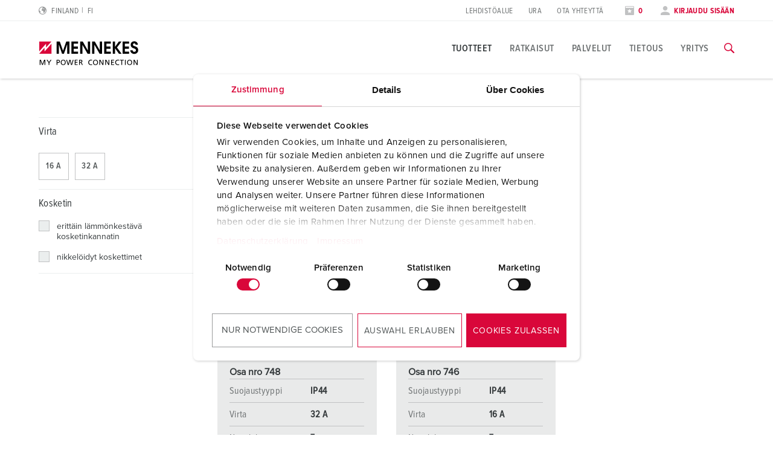

--- FILE ---
content_type: text/html; charset=utf-8
request_url: https://www.mennekes.fi/tuotteet/teollisuuden-voimapistokkeet-ja-pistorasiayhdistelmaet/tuotekohtainen/laajennettu-versio/7-napainen/p-3111001-01/
body_size: 15792
content:
<!DOCTYPE html>
<html lang="fi-FI">
<head>
    <meta charset="utf-8">

<!-- 
	This website is powered by TYPO3 - inspiring people to share!
	TYPO3 is a free open source Content Management Framework initially created by Kasper Skaarhoj and licensed under GNU/GPL.
	TYPO3 is copyright 1998-2026 of Kasper Skaarhoj. Extensions are copyright of their respective owners.
	Information and contribution at https://typo3.org/
-->

<link rel="icon" href="/_assets/7d3b75a84a9fe0323c66a1ea119d5d35/Icons/favicon-mennekes.ico" type="image/vnd.microsoft.icon">
<title>Jatkopistorasia AM-TOP®</title>
<meta name="generator" content="TYPO3 CMS">
<meta name="viewport" content="width=device-width, initial-scale=1">
<meta name="robots" content="noindex">
<meta property="og:site_name" content="MENNEKES">
<meta property="og:title" content="Jatkopistorasia AM-TOP®">
<meta name="twitter:card" content="summary">


<noscript><link rel="stylesheet" href="/typo3temp/assets/compressed/noscript-1c9777361736e1b2e787a2a7b04e352b.css?1768897529" media="all"></noscript>
<link rel="stylesheet" href="/typo3temp/assets/compressed/merged-d9fe6372165e3d552fa3fd6874fd81b5-e644e571a4c334831206d7add24bcce7.css?1768897529" media="all">







            <!-- Google Consent Mode -->
            <script data-cookieconsent="ignore">
              window.dataLayer = window.dataLayer || [];
              function gtag() {
                dataLayer.push(arguments)
              }
              gtag("consent", "default", {
                ad_personalization: "denied",
                ad_storage: "denied",
                ad_user_data: "denied",
                analytics_storage: "denied",
                functionality_storage: "denied",
                personalization_storage: "denied",
                security_storage: "granted",
                wait_for_update: 500
              });
              gtag("set", "ads_data_redaction", true);
              gtag("set", "url_passthrough", true);
            </script>

            <!-- End Google Consent Mode-->
             <!-- Google Tag Manager -->
            <script>(function(w,d,s,l,i){w[l]=w[l]||[];w[l].push({'gtm.start':
            new Date().getTime(),event:'gtm.js'});var f=d.getElementsByTagName(s)[0],
            j=d.createElement(s),dl=l!='dataLayer'?'&l='+l:'';j.async=true;j.src=
            'https://www.googletagmanager.com/gtm.js?id='+i+dl;f.parentNode.insertBefore(j,f);
            })(window,document,'script','dataLayer','GTM-5N4XRS8');</script>
            <!-- End Google Tag Manager --><script type="module" crossorigin src="/_assets/7d3b75a84a9fe0323c66a1ea119d5d35/build/assets/index-DHNQDL3-.js"></script>
<link rel="modulepreload" crossorigin href="/_assets/7d3b75a84a9fe0323c66a1ea119d5d35/build/assets/vendor-CKCEKATV.js">
<link rel="stylesheet" href="/_assets/7d3b75a84a9fe0323c66a1ea119d5d35/build/assets/index-ChK9i9oN.css">
    <script
        id="Cookiebot"
        src="https://consent.cookiebot.com/uc.js"
        data-cbid="62dd4b00-53e2-421c-bc5c-d196410ef8ac"
        data-blockingmode="auto"
        data-consentmode="2"
        data-default="necessary:true;preferences:false;statistics:false;marketing:false"
        type="text/javascript"
    ></script>
<link rel="canonical" href="https://www.mennekes.fi/tuotteet/teollisuuden-voimapistokkeet-ja-pistorasiayhdistelmaet/tuotekohtainen/laajennettu-versio/7-napainen/p-3111001-01/">

<script type="application/ld+json" id="ext-schema-jsonld">{"@context":"https://schema.org/","@graph":[{"@type":"WebPage"},{"@type":"Organization","address":{"@type":"PostalAddress","addressCountry":"DE","addressLocality":"Kirchhundem","postalCode":"57399","streetAddress":"Aloys-Mennekes-Straße 1"},"contactPoint":{"@type":"ContactPoint","contactType":"customer support","email":"info@MENNEKES.de","telephone":"[+49-2723-41-1]"},"founder":{"@type":"Person","name":"Aloys Mennekes"},"foundingDate":"1935","legalName":"MENNEKES Elektrotechnik GmbH & Co. KG","logo":"https://www.mennekes.fi/_assets/7d3b75a84a9fe0323c66a1ea119d5d35/Images/logo-claim.svg","name":"MENNEKES","sameAs":"https://www.youtube.com/user/MENNEKESworldwide","url":"https://www.mennekes.fi/tuotteet/teollisuuden-voimapistokkeet-ja-pistorasiayhdistelmaet/tuotekohtainen/laajennettu-versio/7-napainen/p-3111001-01/"},{"@type":"WebSite","alternateName":"MENNEKES","name":"MENNEKES Elektrotechnik GmbH & Co. KG","url":"https://www.mennekes.fi/tuotteet/teollisuuden-voimapistokkeet-ja-pistorasiayhdistelmaet/tuotekohtainen/laajennettu-versio/7-napainen/p-3111001-01/"}]}</script>
<!-- This site is optimized with the Yoast SEO for TYPO3 plugin - https://yoast.com/typo3-extensions-seo/ -->

</head>
<body id="p30494" class="" data-bookmarks-endpoint="/mennekes.bookmarks" data-theme="industry">






<!-- lib.hasMultipleBus: 0 -->
<!-- lib.hasNoBus: 0 -->
<!-- lib.businessUnitsList: industry -->
<!-- lib.currentActiveBu: industry -->
<!-- lib.isNeutralPage: 0 -->

    



<!--googleoff: index-->
<!--googleoff: snippet-->

    
            

    
    
    <nav class="language-selector" id="language-selector" active-country="FI" active-language="" role="navigation"  aria-label="Kielen valinta">
        <div class="container">
            <div class="row">
                <div class="large-12 columns">
                    <span class="headline__design h3">Choose your country</span>
                </div>
            </div>

            <div class="row">
                <div class="large-12 columns">
                    <div class="tabs">
                        <ul class="tab__nav">
                            <li class="tab__nav__item" data-theme="industry">
                                <a class="tab__nav__item__link" id="industry">
                                    Industry
                                </a>
                            </li>
                            <li class="tab__nav__item" data-theme="emobility">
                                <a class="tab__nav__item__link" id="emobility">
                                    Emobility
                                </a>
                            </li>
                            <li class="tab__nav__item" data-theme="automotive">
                                <a class="tab__nav__item__link" id="automotive">
                                    Automotive
                                </a>
                            </li>
                        </ul>

                        <div class="tab__content">
                            <div class="tab__content__item" js-handle="industry" data-theme="industry">
                                <ul class="tab__content__item__list">
                                    
    
    
    
    
            
            <li>
                
                        <a href="https://www.mennekes.at/industry/">Austria</a>
                    
                
                
            </li>
        


    
    
    
    
            
            <li>
                
                        <a href="https://www.mennekes.be/industry/">Belgium</a>
                    
                
                
                    
                        <span>| </span>
                        <a href="https://www.mennekes.be/industry/" class="child">nl</a>
                    
                        <span>| </span>
                        <a href="https://www.mennekes.be/fr/industry/" class="child">fr</a>
                    
                
            </li>
        


    
    
    <li>
        <a href="https://www.mennekes.com/" target="_blank">Canada</a>
    </li>


    
    
    <li>
        <a href="https://www.mennekes.cn/" target="_blank">China</a>
    </li>


    
    
    
    
            
            <li>
                
                        <a href="https://www.mennekes.dk/">Denmark</a>
                    
                
                
            </li>
        


    
    
    
    
            
            <li>
                
                        <a href="https://www.mennekes.fi/" current-language>Finland</a>
                    
                
                
            </li>
        


    
    
    
    
            
            <li>
                
                        <a href="https://www.mennekes.fr/industry/">France</a>
                    
                
                
            </li>
        


    
    
    
    
            
            <li>
                
                        <a href="https://www.mennekes.de/industry/">Germany</a>
                    
                
                
            </li>
        


    
    
    
    
            
            <li>
                
                        <a href="https://www.mennekes.co.uk/">Great Britain</a>
                    
                
                
            </li>
        


    
    
    
    
            
            <li>
                
                        <a href="https://www.mennekes.in/">India</a>
                    
                
                
            </li>
        


    
    
    
    
            
            <li>
                
                        <a href="https://www.mennekes.it/industry/">Italy</a>
                    
                
                
            </li>
        


    
    
    <li>
        <a href="https://www.mennekes.com/" target="_blank">Mexico</a>
    </li>


    
    
    
    
            
            <li>
                
                        <a href="https://www.mennekes.nl/industry/">Netherlands</a>
                    
                
                
            </li>
        


    
    
    
    
            
            <li>
                
                        <a href="https://www.mennekes.no/">Norway</a>
                    
                
                
            </li>
        


    
    
    
    
            
            <li>
                
                        <a href="https://www.mennekes.pt/">Portugal</a>
                    
                
                
            </li>
        


    
    
    
    
    
            
            <li>
                
                        <a href="https://www.mennekes.es/">Spain</a>
                    
                
                
            </li>
        


    
    
    
    
            
            <li>
                
                        <a href="https://www.mennekes.se/">Sweden</a>
                    
                
                
            </li>
        


    
    
    
    
            
            <li>
                
                        <a href="https://www.mennekes.ch/industry/">Switzerland</a>
                    
                
                
                    
                        <span>| </span>
                        <a href="https://www.mennekes.ch/industry/" class="child">de</a>
                    
                        <span>| </span>
                        <a href="https://www.mennekes.ch/fr/industry/" class="child">fr</a>
                    
                        <span>| </span>
                        <a href="https://www.mennekes.ch/it/industry/" class="child">it</a>
                    
                
            </li>
        


    
    
    <li>
        <a href="https://www.mennekes.com/" target="_blank">USA</a>
    </li>




                                </ul>
                            </div>
                            <div class="tab__content__item" js-handle="emobility" data-theme="emobility">
                                <ul class="tab__content__item__list">
                                    
    
    
    
    
            
            <li>
                
                        <a href="https://www.mennekes.be/emobility">Belgium</a>
                    
                
                
                    
                        <span>| </span>
                        <a href="https://www.mennekes.be/emobility" class="child">nl</a>
                    
                        <span>| </span>
                        <a href="https://www.mennekes.be/fr/emobility" class="child">fr</a>
                    
                
            </li>
        


    
    
    
    
            
            <li>
                
                        <a href="https://www.mennekes.fr/emobility">France</a>
                    
                
                
            </li>
        


    
    
    
    
            
            <li>
                
                        <a href="https://www.mennekes.de/emobility">Germany</a>
                    
                
                
            </li>
        


    
    
    
    
            
            <li>
                
                        <a href="https://www.mennekes.it/emobility">Italy</a>
                    
                
                
            </li>
        


    
    
    
    
            
            <li>
                
                        <a href="https://www.mennekes.nl/emobility">Netherlands</a>
                    
                
                
            </li>
        


    
    
    
    
            
            <li>
                
                        <a href="https://www.mennekes.at/emobility">Austria</a>
                    
                
                
            </li>
        


    
    
    
    
            
            <li>
                
                        <a href="https://www.mennekes.ch/emobility">Switzerland</a>
                    
                
                
                    
                        <span>| </span>
                        <a href="https://www.mennekes.ch/emobility/" class="child">de</a>
                    
                        <span>| </span>
                        <a href="https://www.mennekes.ch/fr/emobility/" class="child">fr</a>
                    
                        <span>| </span>
                        <a href="https://www.mennekes.ch/it/emobility/" class="child">it</a>
                    
                
            </li>
        




                                </ul>
                            </div>
                            <div class="tab__content__item" js-handle="automotive" data-theme="automotive">
                                <ul class="tab__content__item__list">
                                    
    
    
    
    
            
            <li>
                
                        <a href="https://www.mennekes.de/automotive">Germany</a>
                    
                
                
            </li>
        


    
    
    
    
            
            <li>
                
                        <a href="https://www.mennekes.ro/">Romania</a>
                    
                
                
                    
                        <span>| </span>
                        <a href="https://www.mennekes.ro/en/" class="child">en</a>
                    
                        <span>| </span>
                        <a href="https://www.mennekes.ro/ro/" class="child">ro</a>
                    
                
            </li>
        




                                </ul>
                            </div>
                        </div>
                    </div>
                </div>
            </div>

            <div class="row">
                <div class="large-12 columns">
                    <a class="language-selector__global-link"
                       href="https://www.mennekes.org/">Global MENNEKES.org (English)
                        <i class="icon-class icon-arrow-right"></i>
                    </a>
                </div>
            </div>
        </div>
    </nav>


        

<div class="website-container">
    
    

    
            

<header class="main-header">
    
        <div class="main-header--meta nav-show--desktop">
            <div class="container">
                <div class="row">
                    <div class="small-2 columns">
                        
                            
    <div class="language-selector__toggle">
        <a href="#" data-toggle="language-selector" aria-label="Vaihda kieltä tai aluetta">
            <i class="icon-class icon-world"></i>
            <span>Finland</span>
            <span class="lang-short">fi</span>
        </a>
    </div>


                        
                    </div>

                    
                    <div class="small-3 columns">
                        
                    </div>

                    <div class="small-7 columns flex-align-right">
                        
                            <ul class="meta-navigation"><li><a href="/yritys/lehdistoealue/yhteyshenkiloe-tietoja/" title="Lehdistöalue">Lehdistöalue</a></li><li><a href="/yritys/ura/toeissae-mennekesillae/" title="Ura">Ura</a></li><li><a href="/ota-yhteyttae/" title="Ota yhteyttä">Ota yhteyttä</a></li></ul>
                        

                        
                            <ul class="meta-navigation-profile">

                            
                                <li>
                                    <a aria-label="Avaa seurantalista" class="colored" href="/seurantalista/">
                                        <i class="icon-class icon-star"></i>
                                        
                                                <span data-watchlist-counter data-watchlist-default-name="Minun listani">0</span>
                                            
                                    </a>
                                </li>
                            

                            
                                <li>
                                    <a href="#" class="colored" data-accounttoggle="">
                                        <i class="icon-class icon-user"></i>

                                        
                                                <span>
                                                Kirjaudu sisään
                                                </span>
                                            

                                    </a>
                                </li>
                            
                        </ul>
                        
                    </div>
                </div>
            </div>
        </div>
    

    <div class="main-header--inner">
        <div class="container">
            <div class="row">

                <div class="small-10 xlarge-2 columns ">
                    <a href="/"><img class="logo" src="/_assets/7d3b75a84a9fe0323c66a1ea119d5d35/Images/logo.svg?1768833012" alt="MENNEKES" /><img class="logo-claim" src="/_assets/7d3b75a84a9fe0323c66a1ea119d5d35/Images/logo-claim.svg?1768833012" alt="MENNEKES" /></a>
                </div>

                <div class="xlarge-10 columns nav-show--desktop">
                    
                            

<div class="main-navigation ">
    
            
            <nav class="main-navigation-item" id="nav-global">
                <ul class="main-navigation__level-1">
                    
                        
                            
    <li>
        

        
                <a href="#" title="Tuotteet" class="active ">
                    Tuotteet
                </a>
            

        
            
    <div class="main-navigation__sub-container">
        <div class="main-navigation__inner-container container">
            <div class="container">
                <div class="row">
                    <div class="small-12 columns">
                        <a class="icon-class icon-close" arial-label="Sulje navigointi" data-close-main-navigation></a>
                    </div>
                </div>
                <div class="row">
                    <div class="small-4 columns">
                        
                        

                        
                        
    
        
                
                
                    
                
                    
                
            
    
        
                
                
                    
    <ul class="main-navigation__level-2">
        <li>
            Kohokohdat
            
            
            
                <ul class="main-navigation__level-3">
                    
                        <li>
                            <a href="/tuotteet/kohokohdat/duo-pinta-asennuspistorasia/" title="DUOi-pinta-asennuspistorasia">
                                DUOi-pinta-asennuspistorasia
                            </a>
                            
                        </li>
                    
                        <li>
                            <a href="/tuotteet/kohokohdat/pistorasiayhdistelmaet/" title="Pistorasiayhdistelmät">
                                Pistorasiayhdistelmät
                            </a>
                            
                        </li>
                    
                        <li>
                            <a href="/tuotteet/kohokohdat/powertop-xtra/" title="PowerTOP® Xtra">
                                PowerTOP® Xtra
                            </a>
                            
                        </li>
                    
                        <li>
                            <a href="/tuotteet/kohokohdat/pistotulpat-ja-jatkopistorasiat-holkkitiivisteellae/" title="Pistotulpat ja jatkopistorasiat holkkitiivisteellä">
                                Pistotulpat ja jatkopistorasiat holkkitiivisteellä
                            </a>
                            
                        </li>
                    
                        <li>
                            <a href="/tuotteet/kohokohdat/x-contact/" title="X-CONTACT®">
                                X-CONTACT®
                            </a>
                            
                        </li>
                    
                </ul>
            
        </li>
    </ul>

                
            
    

                    </div>

                    <div class="small-4 columns">
                        
                        
                        
                        
    
        
                
                
                    
                        
    <ul class="main-navigation__level-2">
        <li>
            Tuotekohtainen
            
            
            
                <ul class="main-navigation__level-3">
                    
                        <li>
                            <a href="/tuotteet/teollisuuden-voimapistokkeet-ja-pistorasiayhdistelmaet/tuotekohtainen/pistorasiat/" title="Pistorasiat">
                                Pistorasiat
                            </a>
                            
                                <ul class="main-navigation__level-4">
                                    
                                        <li>
                                            <a href="/tuotteet/teollisuuden-voimapistokkeet-ja-pistorasiayhdistelmaet/tuotekohtainen/pistorasiat/pinta-asennuspistorasiat/" title="Pinta-asennuspistorasiat">
                                                Pinta-asennuspistorasiat
                                            </a>
                                        </li>
                                    
                                        <li>
                                            <a href="/tuotteet/teollisuuden-voimapistokkeet-ja-pistorasiayhdistelmaet/tuotekohtainen/pistorasiat/kaksoispistorasiat/" title="Kaksoispistorasiat">
                                                Kaksoispistorasiat
                                            </a>
                                        </li>
                                    
                                        <li>
                                            <a href="/tuotteet/teollisuuden-voimapistokkeet-ja-pistorasiayhdistelmaet/tuotekohtainen/pistorasiat/pinta-asennuspistorasiat-varustettu-sulakkeella-kytkimellae-ja-lukituslaitteella/" title="Pinta-asennuspistorasiat, varustettu sulakkeella, kytkimellä ja lukituslaitteella">
                                                Pinta-asennuspistorasiat, varustettu sulakkeella, kytkimellä ja lukituslaitteella
                                            </a>
                                        </li>
                                    
                                        <li>
                                            <a href="/tuotteet/teollisuuden-voimapistokkeet-ja-pistorasiayhdistelmaet/tuotekohtainen/pistorasiat/paneeliasennetut-pistorasiat/" title="Paneeliasennetut pistorasiat">
                                                Paneeliasennetut pistorasiat
                                            </a>
                                        </li>
                                    
                                        <li>
                                            <a href="/tuotteet/teollisuuden-voimapistokkeet-ja-pistorasiayhdistelmaet/tuotekohtainen/pistorasiat/upotettavat-pistorasiat-varustettu-kytkimellae-ja-lukituslaitteella/" title="Upotettavat pistorasiat, varustettu kytkimellä ja lukituslaitteella">
                                                Upotettavat pistorasiat, varustettu kytkimellä ja lukituslaitteella
                                            </a>
                                        </li>
                                    
                                        <li>
                                            <a href="/tuotteet/teollisuuden-voimapistokkeet-ja-pistorasiayhdistelmaet/tuotekohtainen/pistorasiat/cepex-design/" title="Cepex-design">
                                                Cepex-design
                                            </a>
                                        </li>
                                    
                                </ul>
                            
                        </li>
                    
                        <li>
                            <a href="/tuotteet/teollisuuden-voimapistokkeet-ja-pistorasiayhdistelmaet/tuotekohtainen/pistotulpat/" title="Pistotulpat">
                                Pistotulpat
                            </a>
                            
                                <ul class="main-navigation__level-4">
                                    
                                        <li>
                                            <a href="/tuotteet/teollisuuden-voimapistokkeet-ja-pistorasiayhdistelmaet/tuotekohtainen/pistotulpat/vakiopistotulpat/" title="Vakiopistotulpat">
                                                Vakiopistotulpat
                                            </a>
                                        </li>
                                    
                                        <li>
                                            <a href="/tuotteet/teollisuuden-voimapistokkeet-ja-pistorasiayhdistelmaet/tuotekohtainen/pistotulpat/kojevastakkeet/" title="Kojevastakkeet">
                                                Kojevastakkeet
                                            </a>
                                        </li>
                                    
                                        <li>
                                            <a href="/tuotteet/teollisuuden-voimapistokkeet-ja-pistorasiayhdistelmaet/tuotekohtainen/pistotulpat/vaiheenkaeaentoepistotulpat/" title="Vaiheenkääntöpistotulpat">
                                                Vaiheenkääntöpistotulpat
                                            </a>
                                        </li>
                                    
                                        <li>
                                            <a href="/tuotteet/teollisuuden-voimapistokkeet-ja-pistorasiayhdistelmaet/tuotekohtainen/pistotulpat/vaiheenkaeaentoekojevastakkeet/" title="Vaiheenkääntökojevastakkeet">
                                                Vaiheenkääntökojevastakkeet
                                            </a>
                                        </li>
                                    
                                        <li>
                                            <a href="/tuotteet/teollisuuden-voimapistokkeet-ja-pistorasiayhdistelmaet/tuotekohtainen/pistotulpat/testipistotulpat/" title="Testipistotulpat">
                                                Testipistotulpat
                                            </a>
                                        </li>
                                    
                                </ul>
                            
                        </li>
                    
                        <li>
                            <a href="/tuotteet/teollisuuden-voimapistokkeet-ja-pistorasiayhdistelmaet/tuotekohtainen/jatkopistorasiat/" title="Jatkopistorasiat">
                                Jatkopistorasiat
                            </a>
                            
                        </li>
                    
                        <li>
                            <a href="/tuotteet/teollisuuden-voimapistokkeet-ja-pistorasiayhdistelmaet/tuotekohtainen/pistorasiayhdistelmaet/" title="Pistorasiayhdistelmät">
                                Pistorasiayhdistelmät
                            </a>
                            
                                <ul class="main-navigation__level-4">
                                    
                                        <li>
                                            <a href="/tuotteet/teollisuuden-voimapistokkeet-ja-pistorasiayhdistelmaet/tuotekohtainen/pistorasiayhdistelmaet/pinta-asennettavat-pistorasiayhdistelmaet/" title="Pinta-asennettavat pistorasiayhdistelmät">
                                                Pinta-asennettavat pistorasiayhdistelmät
                                            </a>
                                        </li>
                                    
                                        <li>
                                            <a href="/tuotteet/teollisuuden-voimapistokkeet-ja-pistorasiayhdistelmaet/tuotekohtainen/pistorasiayhdistelmaet/ripustettavat-pistorasiayhdistelmaet/" title="Ripustettavat pistorasiayhdistelmät">
                                                Ripustettavat pistorasiayhdistelmät
                                            </a>
                                        </li>
                                    
                                        <li>
                                            <a href="/tuotteet/teollisuuden-voimapistokkeet-ja-pistorasiayhdistelmaet/tuotekohtainen/pistorasiayhdistelmaet/siirrettaevaet-pistorasiayhdistelmaet/" title="Siirrettävät pistorasiayhdistelmät">
                                                Siirrettävät pistorasiayhdistelmät
                                            </a>
                                        </li>
                                    
                                        <li>
                                            <a href="/tuotteet/teollisuuden-voimapistokkeet-ja-pistorasiayhdistelmaet/tuotekohtainen/pistorasiayhdistelmaet/pistorasialistana-seinaeasennukseen/" title="Pistorasialistana seinäasennukseen">
                                                Pistorasialistana seinäasennukseen
                                            </a>
                                        </li>
                                    
                                </ul>
                            
                        </li>
                    
                        <li>
                            <a href="/tuotteet/teollisuuden-voimapistokkeet-ja-pistorasiayhdistelmaet/tuotekohtainen/pistokytkimet-kansainvaelisten-standardien-mukaisesti/" title="Pistokytkimet kansainvälisten standardien mukaisesti">
                                Pistokytkimet kansainvälisten standardien mukaisesti
                            </a>
                            
                                <ul class="main-navigation__level-4">
                                    
                                        <li>
                                            <a href="/tuotteet/teollisuuden-voimapistokkeet-ja-pistorasiayhdistelmaet/tuotekohtainen/pistokytkimet-kansainvaelisten-standardien-mukaisesti/schukor/" title="SCHUKO®">
                                                SCHUKO®
                                            </a>
                                        </li>
                                    
                                        <li>
                                            <a href="/tuotteet/teollisuuden-voimapistokkeet-ja-pistorasiayhdistelmaet/tuotekohtainen/pistokytkimet-kansainvaelisten-standardien-mukaisesti/maadoitustyypit-erilaisten-kansallisten-standardien-mukaisesti/" title="Maadoitustyypit erilaisten kansallisten standardien mukaisesti">
                                                Maadoitustyypit erilaisten kansallisten standardien mukaisesti
                                            </a>
                                        </li>
                                    
                                </ul>
                            
                        </li>
                    
                        <li>
                            <a href="/tuotteet/teollisuuden-voimapistokkeet-ja-pistorasiayhdistelmaet/tuotekohtainen/data-/verkkoteknologia/" title="Data-/verkkoteknologia">
                                Data-/verkkoteknologia
                            </a>
                            
                                <ul class="main-navigation__level-4">
                                    
                                        <li>
                                            <a href="/tuotteet/teollisuuden-voimapistokkeet-ja-pistorasiayhdistelmaet/tuotekohtainen/data-/verkkoteknologia/cepex-tietoporttipistorasiat/" title="Cepex-tietoporttipistorasiat">
                                                Cepex-tietoporttipistorasiat
                                            </a>
                                        </li>
                                    
                                        <li>
                                            <a href="/tuotteet/teollisuuden-voimapistokkeet-ja-pistorasiayhdistelmaet/tuotekohtainen/data-/verkkoteknologia/pistorasiayhdistelmaet/" title="Pistorasiayhdistelmät">
                                                Pistorasiayhdistelmät
                                            </a>
                                        </li>
                                    
                                </ul>
                            
                        </li>
                    
                        <li>
                            <a href="/tuotteet/teollisuuden-voimapistokkeet-ja-pistorasiayhdistelmaet/tuotekohtainen/laajennettu-versio/" title="Laajennettu versio">
                                Laajennettu versio
                            </a>
                            
                                <ul class="main-navigation__level-4">
                                    
                                        <li>
                                            <a href="/tuotteet/teollisuuden-voimapistokkeet-ja-pistorasiayhdistelmaet/tuotekohtainen/laajennettu-versio/7-napainen/" title="7-napainen">
                                                7-napainen
                                            </a>
                                        </li>
                                    
                                        <li>
                                            <a href="/tuotteet/teollisuuden-voimapistokkeet-ja-pistorasiayhdistelmaet/tuotekohtainen/laajennettu-versio/600-v-690-v/" title="600 V - 690 V">
                                                600 V - 690 V
                                            </a>
                                        </li>
                                    
                                        <li>
                                            <a href="/tuotteet/teollisuuden-voimapistokkeet-ja-pistorasiayhdistelmaet/tuotekohtainen/laajennettu-versio/erityinen-1-h-kelloasento/" title="Erityinen 1 h kelloasento">
                                                Erityinen 1 h kelloasento
                                            </a>
                                        </li>
                                    
                                        <li>
                                            <a href="/tuotteet/teollisuuden-voimapistokkeet-ja-pistorasiayhdistelmaet/tuotekohtainen/laajennettu-versio/matalat-jaennitteet/" title="Matalat jännitteet">
                                                Matalat jännitteet
                                            </a>
                                        </li>
                                    
                                        <li>
                                            <a href="/tuotteet/teollisuuden-voimapistokkeet-ja-pistorasiayhdistelmaet/tuotekohtainen/laajennettu-versio/eristysmuuntaja-12-h/" title="Eristysmuuntaja, 12 h">
                                                Eristysmuuntaja, 12 h
                                            </a>
                                        </li>
                                    
                                        <li>
                                            <a href="/tuotteet/teollisuuden-voimapistokkeet-ja-pistorasiayhdistelmaet/tuotekohtainen/laajennettu-versio/dc/" title="DC">
                                                DC
                                            </a>
                                        </li>
                                    
                                </ul>
                            
                        </li>
                    
                        <li>
                            <a href="/tuotteet/teollisuuden-voimapistokkeet-ja-pistorasiayhdistelmaet/tuotekohtainen/tarvikkeet/" title="Tarvikkeet">
                                Tarvikkeet
                            </a>
                            
                                <ul class="main-navigation__level-4">
                                    
                                        <li>
                                            <a href="/tuotteet/teollisuuden-voimapistokkeet-ja-pistorasiayhdistelmaet/tuotekohtainen/tarvikkeet/kotelot/" title="Kotelot">
                                                Kotelot
                                            </a>
                                        </li>
                                    
                                        <li>
                                            <a href="/tuotteet/teollisuuden-voimapistokkeet-ja-pistorasiayhdistelmaet/tuotekohtainen/tarvikkeet/saranalliset-ikkunat/" title="Saranalliset ikkunat">
                                                Saranalliset ikkunat
                                            </a>
                                        </li>
                                    
                                        <li>
                                            <a href="/tuotteet/teollisuuden-voimapistokkeet-ja-pistorasiayhdistelmaet/tuotekohtainen/tarvikkeet/tarvikkeet-yhdistelmiae-varten/" title="Tarvikkeet yhdistelmiä varten">
                                                Tarvikkeet yhdistelmiä varten
                                            </a>
                                        </li>
                                    
                                        <li>
                                            <a href="/tuotteet/teollisuuden-voimapistokkeet-ja-pistorasiayhdistelmaet/tuotekohtainen/tarvikkeet/muut-tarvikkeet/" title="Muut tarvikkeet">
                                                Muut tarvikkeet
                                            </a>
                                        </li>
                                    
                                </ul>
                            
                        </li>
                    
                </ul>
            
        </li>
    </ul>

                    
                
                    
                
            
    
        
                
                
            
    

                    </div>

                    <div class="small-4 columns">
                        
                        
                        
                        
    
        
                
                
                    
                
                    
                        
    <ul class="main-navigation__level-2">
        <li>
            Sovelluskohtainen
            
            
            
                <ul class="main-navigation__level-3">
                    
                        <li>
                            <a href="/tuotteet/teollisuuden-voimapistokkeet-ja-pistorasiayhdistelmaet/sovelluskohtainen/elintarviketeollisuus/" title="Elintarviketeollisuus">
                                Elintarviketeollisuus
                            </a>
                            
                                <ul class="main-navigation__level-4">
                                    
                                        <li>
                                            <a href="/tuotteet/teollisuuden-voimapistokkeet-ja-pistorasiayhdistelmaet/sovelluskohtainen/elintarviketeollisuus/voimapistokkeet-ja-pistorasiayhdistelmaet/" title="Voimapistokkeet ja pistorasiayhdistelmät">
                                                Voimapistokkeet ja pistorasiayhdistelmät
                                            </a>
                                        </li>
                                    
                                        <li>
                                            <a href="/tuotteet/teollisuuden-voimapistokkeet-ja-pistorasiayhdistelmaet/sovelluskohtainen/elintarviketeollisuus/pistorasiayhdistelmaet/" title="Pistorasiayhdistelmät">
                                                Pistorasiayhdistelmät
                                            </a>
                                        </li>
                                    
                                </ul>
                            
                        </li>
                    
                        <li>
                            <a href="/tuotteet/teollisuuden-voimapistokkeet-ja-pistorasiayhdistelmaet/sovelluskohtainen/tuulivoima/" title="Tuulivoima">
                                Tuulivoima
                            </a>
                            
                                <ul class="main-navigation__level-4">
                                    
                                        <li>
                                            <a href="/tuotteet/teollisuuden-voimapistokkeet-ja-pistorasiayhdistelmaet/sovelluskohtainen/tuulivoima/voimapistokkeet-ja-pistorasiayhdistelmaet/" title="Voimapistokkeet ja pistorasiayhdistelmät">
                                                Voimapistokkeet ja pistorasiayhdistelmät
                                            </a>
                                        </li>
                                    
                                        <li>
                                            <a href="/tuotteet/teollisuuden-voimapistokkeet-ja-pistorasiayhdistelmaet/sovelluskohtainen/tuulivoima/pistorasiayhdistelmaet/" title="Pistorasiayhdistelmät">
                                                Pistorasiayhdistelmät
                                            </a>
                                        </li>
                                    
                                        <li>
                                            <a href="/tuotteet/teollisuuden-voimapistokkeet-ja-pistorasiayhdistelmaet/sovelluskohtainen/tuulivoima/tarvikkeet/" title="Tarvikkeet">
                                                Tarvikkeet
                                            </a>
                                        </li>
                                    
                                </ul>
                            
                        </li>
                    
                        <li>
                            <a href="/tuotteet/teollisuuden-voimapistokkeet-ja-pistorasiayhdistelmaet/sovelluskohtainen/autoteollisuus/" title="Autoteollisuus">
                                Autoteollisuus
                            </a>
                            
                                <ul class="main-navigation__level-4">
                                    
                                        <li>
                                            <a href="/tuotteet/teollisuuden-voimapistokkeet-ja-pistorasiayhdistelmaet/sovelluskohtainen/autoteollisuus/voimapistokkeet-ja-pistorasiayhdistelmaet/" title="Voimapistokkeet ja pistorasiayhdistelmät">
                                                Voimapistokkeet ja pistorasiayhdistelmät
                                            </a>
                                        </li>
                                    
                                        <li>
                                            <a href="/tuotteet/teollisuuden-voimapistokkeet-ja-pistorasiayhdistelmaet/sovelluskohtainen/autoteollisuus/pistorasiayhdistelmaet/" title="Pistorasiayhdistelmät">
                                                Pistorasiayhdistelmät
                                            </a>
                                        </li>
                                    
                                </ul>
                            
                        </li>
                    
                        <li>
                            <a href="/tuotteet/teollisuuden-voimapistokkeet-ja-pistorasiayhdistelmaet/sovelluskohtainen/logistiikkakeskukset/" title="Logistiikkakeskukset">
                                Logistiikkakeskukset
                            </a>
                            
                                <ul class="main-navigation__level-4">
                                    
                                        <li>
                                            <a href="/tuotteet/teollisuuden-voimapistokkeet-ja-pistorasiayhdistelmaet/sovelluskohtainen/logistiikkakeskukset/voimapistokkeet-ja-pistorasiayhdistelmaet/" title="Voimapistokkeet ja pistorasiayhdistelmät">
                                                Voimapistokkeet ja pistorasiayhdistelmät
                                            </a>
                                        </li>
                                    
                                        <li>
                                            <a href="/tuotteet/teollisuuden-voimapistokkeet-ja-pistorasiayhdistelmaet/sovelluskohtainen/logistiikkakeskukset/pistorasiayhdistelmaet/" title="Pistorasiayhdistelmät">
                                                Pistorasiayhdistelmät
                                            </a>
                                        </li>
                                    
                                </ul>
                            
                        </li>
                    
                        <li>
                            <a href="/tuotteet/teollisuuden-voimapistokkeet-ja-pistorasiayhdistelmaet/sovelluskohtainen/datakeskukset/" title="Datakeskukset">
                                Datakeskukset
                            </a>
                            
                                <ul class="main-navigation__level-4">
                                    
                                        <li>
                                            <a href="/tuotteet/teollisuuden-voimapistokkeet-ja-pistorasiayhdistelmaet/sovelluskohtainen/datakeskukset/voimapistokkeet-ja-pistorasiayhdistelmaet/" title="Voimapistokkeet ja pistorasiayhdistelmät">
                                                Voimapistokkeet ja pistorasiayhdistelmät
                                            </a>
                                        </li>
                                    
                                        <li>
                                            <a href="/tuotteet/teollisuuden-voimapistokkeet-ja-pistorasiayhdistelmaet/sovelluskohtainen/datakeskukset/pistorasiayhdistelmaet/" title="Pistorasiayhdistelmät">
                                                Pistorasiayhdistelmät
                                            </a>
                                        </li>
                                    
                                </ul>
                            
                        </li>
                    
                        <li>
                            <a href="/tuotteet/teollisuuden-voimapistokkeet-ja-pistorasiayhdistelmaet/sovelluskohtainen/palokunnille-ja-pelastuspalveluille/" title="Palokunnille ja pelastuspalveluille">
                                Palokunnille ja pelastuspalveluille
                            </a>
                            
                                <ul class="main-navigation__level-4">
                                    
                                        <li>
                                            <a href="/tuotteet/teollisuuden-voimapistokkeet-ja-pistorasiayhdistelmaet/sovelluskohtainen/palokunnille-ja-pelastuspalveluille/voimapistokkeet-ja-pistorasiayhdistelmaet/" title="Voimapistokkeet ja pistorasiayhdistelmät">
                                                Voimapistokkeet ja pistorasiayhdistelmät
                                            </a>
                                        </li>
                                    
                                        <li>
                                            <a href="/tuotteet/teollisuuden-voimapistokkeet-ja-pistorasiayhdistelmaet/sovelluskohtainen/palokunnille-ja-pelastuspalveluille/pistorasiayhdistelmaet/" title="Pistorasiayhdistelmät">
                                                Pistorasiayhdistelmät
                                            </a>
                                        </li>
                                    
                                </ul>
                            
                        </li>
                    
                        <li>
                            <a href="/tuotteet/teollisuuden-voimapistokkeet-ja-pistorasiayhdistelmaet/sovelluskohtainen/kylmaekonteille/" title="Kylmäkonteille">
                                Kylmäkonteille
                            </a>
                            
                                <ul class="main-navigation__level-4">
                                    
                                        <li>
                                            <a href="/tuotteet/teollisuuden-voimapistokkeet-ja-pistorasiayhdistelmaet/sovelluskohtainen/kylmaekonteille/voimapistokkeet-ja-pistorasiayhdistelmaet/" title="Voimapistokkeet ja pistorasiayhdistelmät">
                                                Voimapistokkeet ja pistorasiayhdistelmät
                                            </a>
                                        </li>
                                    
                                        <li>
                                            <a href="/tuotteet/teollisuuden-voimapistokkeet-ja-pistorasiayhdistelmaet/sovelluskohtainen/kylmaekonteille/pistorasiayhdistelmaet/" title="Pistorasiayhdistelmät">
                                                Pistorasiayhdistelmät
                                            </a>
                                        </li>
                                    
                                </ul>
                            
                        </li>
                    
                        <li>
                            <a href="/tuotteet/teollisuuden-voimapistokkeet-ja-pistorasiayhdistelmaet/sovelluskohtainen/karavaanarikaeyttoe/" title="Karavaanarikäyttö">
                                Karavaanarikäyttö
                            </a>
                            
                                <ul class="main-navigation__level-4">
                                    
                                        <li>
                                            <a href="/tuotteet/teollisuuden-voimapistokkeet-ja-pistorasiayhdistelmaet/sovelluskohtainen/karavaanarikaeyttoe/voimapistokkeet-ja-pistorasiayhdistelmaet/" title="Voimapistokkeet ja pistorasiayhdistelmät">
                                                Voimapistokkeet ja pistorasiayhdistelmät
                                            </a>
                                        </li>
                                    
                                </ul>
                            
                        </li>
                    
                        <li>
                            <a href="/tuotteet/teollisuuden-voimapistokkeet-ja-pistorasiayhdistelmaet/sovelluskohtainen/tm-militaarikaeyttoeoen/" title="TM militaarikäyttöön">
                                TM militaarikäyttöön
                            </a>
                            
                                <ul class="main-navigation__level-4">
                                    
                                        <li>
                                            <a href="/tuotteet/teollisuuden-voimapistokkeet-ja-pistorasiayhdistelmaet/sovelluskohtainen/tm-militaarikaeyttoeoen/voimapistokkeet-ja-pistorasiayhdistelmaet/" title="Voimapistokkeet ja pistorasiayhdistelmät">
                                                Voimapistokkeet ja pistorasiayhdistelmät
                                            </a>
                                        </li>
                                    
                                        <li>
                                            <a href="/tuotteet/teollisuuden-voimapistokkeet-ja-pistorasiayhdistelmaet/sovelluskohtainen/tm-militaarikaeyttoeoen/pistorasiayhdistelmaet/" title="Pistorasiayhdistelmät">
                                                Pistorasiayhdistelmät
                                            </a>
                                        </li>
                                    
                                </ul>
                            
                        </li>
                    
                        <li>
                            <a href="/tuotteet/teollisuuden-voimapistokkeet-ja-pistorasiayhdistelmaet/sovelluskohtainen/tapahtumat-ja-viihde/" title="Tapahtumat ja viihde">
                                Tapahtumat ja viihde
                            </a>
                            
                                <ul class="main-navigation__level-4">
                                    
                                        <li>
                                            <a href="/tuotteet/teollisuuden-voimapistokkeet-ja-pistorasiayhdistelmaet/sovelluskohtainen/tapahtumat-ja-viihde/voimapistokkeet-ja-pistorasiayhdistelmaet/" title="Voimapistokkeet ja pistorasiayhdistelmät">
                                                Voimapistokkeet ja pistorasiayhdistelmät
                                            </a>
                                        </li>
                                    
                                        <li>
                                            <a href="/tuotteet/teollisuuden-voimapistokkeet-ja-pistorasiayhdistelmaet/sovelluskohtainen/tapahtumat-ja-viihde/pistorasiayhdistelmaet/" title="Pistorasiayhdistelmät">
                                                Pistorasiayhdistelmät
                                            </a>
                                        </li>
                                    
                                </ul>
                            
                        </li>
                    
                </ul>
            
        </li>
    </ul>

                    
                
            
    
        
                
                
            
    

                    </div>
                </div>
            </div>
        </div>
    </div>

        
    </li>

                        
                            
    <li>
        

        
                <a href="#" title="Ratkaisut" class=" ">
                    Ratkaisut
                </a>
            

        
            
    <div class="main-navigation__sub-container">
        <div class="main-navigation__inner-container container">
            <div class="container">
                <div class="row">
                    <div class="small-12 columns">
                        <a class="icon-class icon-close" arial-label="Sulje navigointi" data-close-main-navigation></a>
                    </div>
                </div>
                <div class="row">
                    <div class="small-4 columns">
                        
                        

                        
                        
    
        
                
                
                    
    <ul class="main-navigation__level-2">
        <li>
            Ratkaisut erityisille käyttöaloille
            
            
            
                <ul class="main-navigation__level-3">
                    
                        <li>
                            <a href="/ratkaisut/erityisille-kaeyttoealoille/tietokeskukset/" title="Tietokeskukset">
                                Tietokeskukset
                            </a>
                            
                        </li>
                    
                        <li>
                            <a href="/ratkaisut/erityisille-kaeyttoealoille/logistiikkakeskuksille/" title="Logistiikkakeskuksille">
                                Logistiikkakeskuksille
                            </a>
                            
                        </li>
                    
                        <li>
                            <a href="/ratkaisut/erityisille-kaeyttoealoille/elintarviketeollisuudelle/" title="Elintarviketeollisuudelle">
                                Elintarviketeollisuudelle
                            </a>
                            
                        </li>
                    
                        <li>
                            <a href="/ratkaisut/erityisille-kaeyttoealoille/autoteollisuudessa/" title="Autoteollisuudessa">
                                Autoteollisuudessa
                            </a>
                            
                        </li>
                    
                        <li>
                            <a href="/ratkaisut/erityisille-kaeyttoealoille/tuulivoimaloiden/" title="Tuulivoimaloiden">
                                Tuulivoimaloiden
                            </a>
                            
                        </li>
                    
                        <li>
                            <a href="/ratkaisut/erityisille-kaeyttoealoille/kaivosteollisuus/" title="Kaivosteollisuus">
                                Kaivosteollisuus
                            </a>
                            
                        </li>
                    
                        <li>
                            <a href="/ratkaisut/erityisille-kaeyttoealoille/rautatiet-kuljetusliikkeet/" title="Rautatiet ja kuljetusliikkeet">
                                Rautatiet ja kuljetusliikkeet
                            </a>
                            
                        </li>
                    
                        <li>
                            <a href="/ratkaisut/erityisille-kaeyttoealoille/telakka/" title="Telakka">
                                Telakka
                            </a>
                            
                        </li>
                    
                        <li>
                            <a href="/ratkaisut/erityisille-kaeyttoealoille/messut-naeyttelyt/" title="Messut ja näyttelyt">
                                Messut ja näyttelyt
                            </a>
                            
                        </li>
                    
                        <li>
                            <a href="/ratkaisut/erityisille-kaeyttoealoille/teolliset-kaeyttoetavat/" title="Teolliset käyttötavat">
                                Teolliset käyttötavat
                            </a>
                            
                        </li>
                    
                </ul>
            
        </li>
    </ul>

                
            
    
        
                
                
            
    

                    </div>

                    <div class="small-4 columns">
                        
                        
                        
                        
    
        
                
                
            
    
        
                
                
                    
    <ul class="main-navigation__level-2">
        <li>
            Innovatiiviset ratkaisut
            
            
            
                <ul class="main-navigation__level-3">
                    
                        <li>
                            <a href="/ratkaisut/innovatiiviset-ratkaisut/referenssit/" title="Referenssit">
                                Referenssit
                            </a>
                            
                        </li>
                    
                </ul>
            
        </li>
    </ul>

                
            
    

                    </div>

                    <div class="small-4 columns">
                        
                        
                        
                        
    
        
                
                
            
    
        
                
                
            
    

                    </div>
                </div>
            </div>
        </div>
    </div>

        
    </li>

                        
                            
    <li>
        

        
                <a href="#" title="Palvelut" class=" ">
                    Palvelut
                </a>
            

        
            
    <div class="main-navigation__sub-container">
        <div class="main-navigation__inner-container container">
            <div class="container">
                <div class="row">
                    <div class="small-12 columns">
                        <a class="icon-class icon-close" arial-label="Sulje navigointi" data-close-main-navigation></a>
                    </div>
                </div>
                <div class="row">
                    <div class="small-4 columns">
                        
                        

                        
                        
    
        
                
                
                    
    <ul class="main-navigation__level-2">
        <li>
            Suunnittelu ja hankinta
            
            
            
                <ul class="main-navigation__level-3">
                    
                        <li>
                            <a href="/palvelut/suunnittelu-hankinta/kuvastot-esitteet/" title="Kuvastot &amp; esitteet">
                                Kuvastot &amp; esitteet
                            </a>
                            
                        </li>
                    
                        <li>
                            <a href="/palvelut/suunnittelu-hankinta/cmrt-emrt/" title="CMRT &amp; EMRT">
                                CMRT &amp; EMRT
                            </a>
                            
                        </li>
                    
                        <li>
                            <a href="/palvelut/suunnittelu-hankinta/reach/" title="REACh">
                                REACh
                            </a>
                            
                        </li>
                    
                        <li>
                            <a href="/palvelut/suunnittelu-hankinta/rohs/" title="RoHS">
                                RoHS
                            </a>
                            
                        </li>
                    
                </ul>
            
        </li>
    </ul>

                
            
    
        
                
                
            
    
        
                
                
            
    

                    </div>

                    <div class="small-4 columns">
                        
                        
                        
                        
    
        
                
                
            
    
        
                
                
                    
    <ul class="main-navigation__level-2">
        <li>
            Yhteyshenkilöt
            
            
            
                <ul class="main-navigation__level-3">
                    
                        <li>
                            <a href="/palvelut/yhteyshenkiloet/yhteyshenkiloe-paikan-paeaellae/" title="Yhteyshenkilö paikan päällä">
                                Yhteyshenkilö paikan päällä
                            </a>
                            
                        </li>
                    
                        <li>
                            <a href="/palvelut/yhteyshenkiloet/kansainvaeliset/" title="Kansainväliset yhteyshenkilöt">
                                Kansainväliset yhteyshenkilöt
                            </a>
                            
                        </li>
                    
                </ul>
            
        </li>
    </ul>

                
            
    
        
                
                
            
    

                    </div>

                    <div class="small-4 columns">
                        
                        
                        
                        
    
        
                
                
            
    
        
                
                
            
    
        
                
                
                    
    <ul class="main-navigation__level-2">
        <li>
            Kysymykset &amp; vastaukset
            
            
                <div class="detail">
                    
                    
                        


<section id="c29049" class="frame frame-default frame-type-navigation_teaser frame-layout-0     "><div class="teaser"><p>Kaikki mitä sinun tarvitsee tietää ratkaisuistamme! MENNEKESillä on vastaus jokaiseen kysymykseen.</p><a class="btn is-secondary" href="/palvelut/kysymykset-vastaukset/"><span class="btn-text">Usein kysyttyä</span></a></div></section>


                    
                </div>
            
            
        </li>
    </ul>

                
            
    

                    </div>
                </div>
            </div>
        </div>
    </div>

        
    </li>

                        
                            
    <li>
        

        
                <a href="#" title="Tietous" class=" ">
                    Tietous
                </a>
            

        
            
    <div class="main-navigation__sub-container">
        <div class="main-navigation__inner-container container">
            <div class="container">
                <div class="row">
                    <div class="small-12 columns">
                        <a class="icon-class icon-close" arial-label="Sulje navigointi" data-close-main-navigation></a>
                    </div>
                </div>
                <div class="row">
                    <div class="small-4 columns">
                        
                        

                        
                        
    
        
                
                
                    
    <ul class="main-navigation__level-2">
        <li>
            Tietoa sähköalan ammattilaisille
            
            
            
                <ul class="main-navigation__level-3">
                    
                        <li>
                            <a href="/tietous/normit-maeaeraeykset/" title="Normit &amp; määräykset">
                                Normit &amp; määräykset
                            </a>
                            
                        </li>
                    
                </ul>
            
        </li>
    </ul>

                
            
    
        
                
                
            
    
        
                
                
            
    

                    </div>

                    <div class="small-4 columns">
                        
                        
                        
                        
    
        
                
                
            
    
        
                
                
                    
    <ul class="main-navigation__level-2">
        <li>
            MENNEKESin tuoteratkaisujen tuntemus
            
            
            
                <ul class="main-navigation__level-3">
                    
                        <li>
                            <a href="/tietous/tuotetietous/" title="Tuotetietous">
                                Tuotetietous
                            </a>
                            
                        </li>
                    
                </ul>
            
        </li>
    </ul>

                
            
    
        
                
                
            
    

                    </div>

                    <div class="small-4 columns">
                        
                        
                        
                        
    
        
                
                
            
    
        
                
                
            
    
        
                
                
                    
    <ul class="main-navigation__level-2">
        <li>
            Koulutus
            
            
            
                <ul class="main-navigation__level-3">
                    
                        <li>
                            <a href="/tietous/koulutus/koulutus/" title="Koulutus">
                                Koulutus
                            </a>
                            
                        </li>
                    
                </ul>
            
        </li>
    </ul>

                
            
    

                    </div>
                </div>
            </div>
        </div>
    </div>

        
    </li>

                        
                            
    <li>
        

        
                <a href="#" title="Yritys" class=" ">
                    Yritys
                </a>
            

        
            
    <div class="main-navigation__sub-container">
        <div class="main-navigation__inner-container container">
            <div class="container">
                <div class="row">
                    <div class="small-12 columns">
                        <a class="icon-class icon-close" arial-label="Sulje navigointi" data-close-main-navigation></a>
                    </div>
                </div>
                <div class="row">
                    <div class="small-4 columns">
                        
                        

                        
                        
    
        
                
                
                    
    <ul class="main-navigation__level-2">
        <li>
            Tietoja meistä
            
            
            
                <ul class="main-navigation__level-3">
                    
                        <li>
                            <a href="/yritys/tietoja-meistae/me-olemme-mennekes/" title="Me olemme MENNEKES">
                                Me olemme MENNEKES
                            </a>
                            
                        </li>
                    
                        <li>
                            <a href="/yritys/tietoja-meistae/mennekes-automotive/" title="MENNEKES Automotive">
                                MENNEKES Automotive
                            </a>
                            
                        </li>
                    
                        <li>
                            <a href="/yritys/tietoja-meistae/kestaevyys/" title="Kestävyys">
                                Kestävyys
                            </a>
                            
                        </li>
                    
                        <li>
                            <a href="/yritys/tietoja-meistae/yhdenmukaisuus/" title="Yhdenmukaisuus">
                                Yhdenmukaisuus
                            </a>
                            
                        </li>
                    
                        <li>
                            <a href="/yritys/tietoja-meistae/laatu-vastuu/" title="Laatu ja vastuu">
                                Laatu ja vastuu
                            </a>
                            
                        </li>
                    
                        <li>
                            <a href="/yritys/tietoja-meistae/sijaintipaikat/" title="Sijaintipaikat">
                                Sijaintipaikat
                            </a>
                            
                        </li>
                    
                </ul>
            
        </li>
    </ul>

                
            
    
        
                
                
            
    
        
                
                
            
    
        
                
                
            
    

                    </div>

                    <div class="small-4 columns">
                        
                        
                        
                        
    
        
                
                
            
    
        
                
                
                    
    <ul class="main-navigation__level-2">
        <li>
            Ura
            
            
            
                <ul class="main-navigation__level-3">
                    
                        <li>
                            <a href="/yritys/ura/toeissae-mennekesillae/" title="Töissä MENNEKESillä">
                                Töissä MENNEKESillä
                            </a>
                            
                        </li>
                    
                </ul>
            
        </li>
    </ul>

                
            
    
        
                
                
                    
    <ul class="main-navigation__level-2">
        <li>
            Lehdistöalue
            
            
            
                <ul class="main-navigation__level-3">
                    
                        <li>
                            <a href="/yritys/lehdistoealue/yhteyshenkiloe-tietoja/" title="Yhteyshenkilö ja tietoja">
                                Yhteyshenkilö ja tietoja
                            </a>
                            
                        </li>
                    
                </ul>
            
        </li>
    </ul>

                
            
    
        
                
                
            
    

                    </div>

                    <div class="small-4 columns">
                        
                        
                        
                        
    
        
                
                
            
    
        
                
                
            
    
        
                
                
            
    
        
                
                
                    
    <ul class="main-navigation__level-2">
        <li>
            Messut
            
            
            
                <ul class="main-navigation__level-3">
                    
                        <li>
                            <a href="/yritys/messut/messukalenteri/" title="Messukalenteri">
                                Messukalenteri
                            </a>
                            
                        </li>
                    
                </ul>
            
        </li>
    </ul>

                
            
    

                    </div>
                </div>
            </div>
        </div>
    </div>

        
    </li>

                        
                    
                    
                    

                    
                    

                    
                </ul>
            </nav>
        

    

    

    
        <nav class="main-navigation-item" id="nav-search">
            <ul>
                <li class="search__toggle" data-toggle="search">
                    <a href="#" aria-label="Vaihda hakutoimintoa"><i class="icon-class icon-search"></i></a>
                </li>
            </ul>
        </nav>
    
    

</div>











                        
                </div>

                <div class="small-2 columns align-right navigation-mobile nav-show--mobile">
                    <a href="#" class="navigation-mobile__toggle">
                        <div class="navigation-mobile__toggle--inner">
                            <span></span>
                        </div>
                    </a>
                </div>
            </div>
        </div>
    </div>

    
    

    <div class="container no-padding navigation-mobile nav-show--mobile">
        <ul class="tabs" data-tabs id="tabs-navigation-mobile">
            <li class="tabs__title is--active">
                <a class="icon-class icon-menu" data-tabs-target="panel1" href="#panel1">
                    Menu
                </a>
            </li>
            
                <li class="tabs__title">
                    <a class="icon-class icon-search" data-tabs-target="panel2" href="#panel2">
                        Hae
                    </a>
                </li>
            
            
                <li class="tabs__title">
                    <a class="icon-class icon-star" data-tabs-target="panel3" href="#panel3">
                        
                                Lista (<span data-watchlist-counter>0</span>)
                            
                    </a>
                </li>
            
            
                <li class="tabs__title">
                    <a class="icon-class icon-profil" data-tabs-target="panel4" href="#panel4" data-accountToggle>
                        
                                Kirjaudu sisään
                            
                    </a>
                </li>
            
            
                <li class="tabs__title">
                    <a class="icon-class icon-world" data-tabs-target="panel5" href="#panel5">
                        Maailmanlaajuinen
                    </a>
                </li>
            
        </ul>
    </div>

    <div class="container no-padding navigation-mobile nav-show--mobile">
        <div class="tabs__content" data-tabs-content="tabs-navigation-mobile">
            <div class="tabs__content__container is--active" id="panel1">
                

<div class="main-navigation-mobile-container">
    
            
            <nav class="main-navigation-mobile " id="nav-mobile-global">
                <ul class="main-navigation-mobile__level-1">
                    
                        
                            
    
            
                
                
                
                    
                            
                            
                                    
                                    
                                        
    <li>
        
                
                        <a href="/tuotteet/teollisuuden-voimapistokkeet-ja-pistorasiayhdistelmaet/tuotekohtainen/" title="Tuotekohtainen">
                            Tuotekohtainen
                        </a>
                    
            

        
            <ul class="main-navigation-mobile__level-3">
                
                    <li>
                        
                                <a href="/tuotteet/teollisuuden-voimapistokkeet-ja-pistorasiayhdistelmaet/tuotekohtainen/pistorasiat/"
                                   title="Pistorasiat">
                                    Pistorasiat
                                </a>
                            
                        
                            <ul class="main-navigation-mobile__level-4">
                                
                                    <li>
                                        
                                                <a href="/tuotteet/teollisuuden-voimapistokkeet-ja-pistorasiayhdistelmaet/tuotekohtainen/pistorasiat/pinta-asennuspistorasiat/" title="Pinta-asennuspistorasiat">
                                                    Pinta-asennuspistorasiat
                                                </a>
                                            
                                    </li>
                                
                                    <li>
                                        
                                                <a href="/tuotteet/teollisuuden-voimapistokkeet-ja-pistorasiayhdistelmaet/tuotekohtainen/pistorasiat/kaksoispistorasiat/" title="Kaksoispistorasiat">
                                                    Kaksoispistorasiat
                                                </a>
                                            
                                    </li>
                                
                                    <li>
                                        
                                                <a href="/tuotteet/teollisuuden-voimapistokkeet-ja-pistorasiayhdistelmaet/tuotekohtainen/pistorasiat/pinta-asennuspistorasiat-varustettu-sulakkeella-kytkimellae-ja-lukituslaitteella/" title="Pinta-asennuspistorasiat, varustettu sulakkeella, kytkimellä ja lukituslaitteella">
                                                    Pinta-asennuspistorasiat, varustettu sulakkeella, kytkimellä ja lukituslaitteella
                                                </a>
                                            
                                    </li>
                                
                                    <li>
                                        
                                                <a href="/tuotteet/teollisuuden-voimapistokkeet-ja-pistorasiayhdistelmaet/tuotekohtainen/pistorasiat/paneeliasennetut-pistorasiat/" title="Paneeliasennetut pistorasiat">
                                                    Paneeliasennetut pistorasiat
                                                </a>
                                            
                                    </li>
                                
                                    <li>
                                        
                                                <a href="/tuotteet/teollisuuden-voimapistokkeet-ja-pistorasiayhdistelmaet/tuotekohtainen/pistorasiat/upotettavat-pistorasiat-varustettu-kytkimellae-ja-lukituslaitteella/" title="Upotettavat pistorasiat, varustettu kytkimellä ja lukituslaitteella">
                                                    Upotettavat pistorasiat, varustettu kytkimellä ja lukituslaitteella
                                                </a>
                                            
                                    </li>
                                
                                    <li>
                                        
                                                <a href="/tuotteet/teollisuuden-voimapistokkeet-ja-pistorasiayhdistelmaet/tuotekohtainen/pistorasiat/cepex-design/" title="Cepex-design">
                                                    Cepex-design
                                                </a>
                                            
                                    </li>
                                
                            </ul>
                        
                    </li>
                
                    <li>
                        
                                <a href="/tuotteet/teollisuuden-voimapistokkeet-ja-pistorasiayhdistelmaet/tuotekohtainen/pistotulpat/"
                                   title="Pistotulpat">
                                    Pistotulpat
                                </a>
                            
                        
                            <ul class="main-navigation-mobile__level-4">
                                
                                    <li>
                                        
                                                <a href="/tuotteet/teollisuuden-voimapistokkeet-ja-pistorasiayhdistelmaet/tuotekohtainen/pistotulpat/vakiopistotulpat/" title="Vakiopistotulpat">
                                                    Vakiopistotulpat
                                                </a>
                                            
                                    </li>
                                
                                    <li>
                                        
                                                <a href="/tuotteet/teollisuuden-voimapistokkeet-ja-pistorasiayhdistelmaet/tuotekohtainen/pistotulpat/kojevastakkeet/" title="Kojevastakkeet">
                                                    Kojevastakkeet
                                                </a>
                                            
                                    </li>
                                
                                    <li>
                                        
                                                <a href="/tuotteet/teollisuuden-voimapistokkeet-ja-pistorasiayhdistelmaet/tuotekohtainen/pistotulpat/vaiheenkaeaentoepistotulpat/" title="Vaiheenkääntöpistotulpat">
                                                    Vaiheenkääntöpistotulpat
                                                </a>
                                            
                                    </li>
                                
                                    <li>
                                        
                                                <a href="/tuotteet/teollisuuden-voimapistokkeet-ja-pistorasiayhdistelmaet/tuotekohtainen/pistotulpat/vaiheenkaeaentoekojevastakkeet/" title="Vaiheenkääntökojevastakkeet">
                                                    Vaiheenkääntökojevastakkeet
                                                </a>
                                            
                                    </li>
                                
                                    <li>
                                        
                                                <a href="/tuotteet/teollisuuden-voimapistokkeet-ja-pistorasiayhdistelmaet/tuotekohtainen/pistotulpat/testipistotulpat/" title="Testipistotulpat">
                                                    Testipistotulpat
                                                </a>
                                            
                                    </li>
                                
                            </ul>
                        
                    </li>
                
                    <li>
                        
                                <a href="/tuotteet/teollisuuden-voimapistokkeet-ja-pistorasiayhdistelmaet/tuotekohtainen/jatkopistorasiat/"
                                   title="Jatkopistorasiat">
                                    Jatkopistorasiat
                                </a>
                            
                        
                    </li>
                
                    <li>
                        
                                <a href="/tuotteet/teollisuuden-voimapistokkeet-ja-pistorasiayhdistelmaet/tuotekohtainen/pistorasiayhdistelmaet/"
                                   title="Pistorasiayhdistelmät">
                                    Pistorasiayhdistelmät
                                </a>
                            
                        
                            <ul class="main-navigation-mobile__level-4">
                                
                                    <li>
                                        
                                                <a href="/tuotteet/teollisuuden-voimapistokkeet-ja-pistorasiayhdistelmaet/tuotekohtainen/pistorasiayhdistelmaet/pinta-asennettavat-pistorasiayhdistelmaet/" title="Pinta-asennettavat pistorasiayhdistelmät">
                                                    Pinta-asennettavat pistorasiayhdistelmät
                                                </a>
                                            
                                    </li>
                                
                                    <li>
                                        
                                                <a href="/tuotteet/teollisuuden-voimapistokkeet-ja-pistorasiayhdistelmaet/tuotekohtainen/pistorasiayhdistelmaet/ripustettavat-pistorasiayhdistelmaet/" title="Ripustettavat pistorasiayhdistelmät">
                                                    Ripustettavat pistorasiayhdistelmät
                                                </a>
                                            
                                    </li>
                                
                                    <li>
                                        
                                                <a href="/tuotteet/teollisuuden-voimapistokkeet-ja-pistorasiayhdistelmaet/tuotekohtainen/pistorasiayhdistelmaet/siirrettaevaet-pistorasiayhdistelmaet/" title="Siirrettävät pistorasiayhdistelmät">
                                                    Siirrettävät pistorasiayhdistelmät
                                                </a>
                                            
                                    </li>
                                
                                    <li>
                                        
                                                <a href="/tuotteet/teollisuuden-voimapistokkeet-ja-pistorasiayhdistelmaet/tuotekohtainen/pistorasiayhdistelmaet/pistorasialistana-seinaeasennukseen/" title="Pistorasialistana seinäasennukseen">
                                                    Pistorasialistana seinäasennukseen
                                                </a>
                                            
                                    </li>
                                
                            </ul>
                        
                    </li>
                
                    <li>
                        
                                <a href="/tuotteet/teollisuuden-voimapistokkeet-ja-pistorasiayhdistelmaet/tuotekohtainen/pistokytkimet-kansainvaelisten-standardien-mukaisesti/"
                                   title="Pistokytkimet kansainvälisten standardien mukaisesti">
                                    Pistokytkimet kansainvälisten standardien mukaisesti
                                </a>
                            
                        
                            <ul class="main-navigation-mobile__level-4">
                                
                                    <li>
                                        
                                                <a href="/tuotteet/teollisuuden-voimapistokkeet-ja-pistorasiayhdistelmaet/tuotekohtainen/pistokytkimet-kansainvaelisten-standardien-mukaisesti/schukor/" title="SCHUKO®">
                                                    SCHUKO®
                                                </a>
                                            
                                    </li>
                                
                                    <li>
                                        
                                                <a href="/tuotteet/teollisuuden-voimapistokkeet-ja-pistorasiayhdistelmaet/tuotekohtainen/pistokytkimet-kansainvaelisten-standardien-mukaisesti/maadoitustyypit-erilaisten-kansallisten-standardien-mukaisesti/" title="Maadoitustyypit erilaisten kansallisten standardien mukaisesti">
                                                    Maadoitustyypit erilaisten kansallisten standardien mukaisesti
                                                </a>
                                            
                                    </li>
                                
                            </ul>
                        
                    </li>
                
                    <li>
                        
                                <a href="/tuotteet/teollisuuden-voimapistokkeet-ja-pistorasiayhdistelmaet/tuotekohtainen/data-/verkkoteknologia/"
                                   title="Data-/verkkoteknologia">
                                    Data-/verkkoteknologia
                                </a>
                            
                        
                            <ul class="main-navigation-mobile__level-4">
                                
                                    <li>
                                        
                                                <a href="/tuotteet/teollisuuden-voimapistokkeet-ja-pistorasiayhdistelmaet/tuotekohtainen/data-/verkkoteknologia/cepex-tietoporttipistorasiat/" title="Cepex-tietoporttipistorasiat">
                                                    Cepex-tietoporttipistorasiat
                                                </a>
                                            
                                    </li>
                                
                                    <li>
                                        
                                                <a href="/tuotteet/teollisuuden-voimapistokkeet-ja-pistorasiayhdistelmaet/tuotekohtainen/data-/verkkoteknologia/pistorasiayhdistelmaet/" title="Pistorasiayhdistelmät">
                                                    Pistorasiayhdistelmät
                                                </a>
                                            
                                    </li>
                                
                            </ul>
                        
                    </li>
                
                    <li>
                        
                                <a href="/tuotteet/teollisuuden-voimapistokkeet-ja-pistorasiayhdistelmaet/tuotekohtainen/laajennettu-versio/"
                                   title="Laajennettu versio">
                                    Laajennettu versio
                                </a>
                            
                        
                            <ul class="main-navigation-mobile__level-4">
                                
                                    <li>
                                        
                                                <a href="/tuotteet/teollisuuden-voimapistokkeet-ja-pistorasiayhdistelmaet/tuotekohtainen/laajennettu-versio/7-napainen/" title="7-napainen">
                                                    7-napainen
                                                </a>
                                            
                                    </li>
                                
                                    <li>
                                        
                                                <a href="/tuotteet/teollisuuden-voimapistokkeet-ja-pistorasiayhdistelmaet/tuotekohtainen/laajennettu-versio/600-v-690-v/" title="600 V - 690 V">
                                                    600 V - 690 V
                                                </a>
                                            
                                    </li>
                                
                                    <li>
                                        
                                                <a href="/tuotteet/teollisuuden-voimapistokkeet-ja-pistorasiayhdistelmaet/tuotekohtainen/laajennettu-versio/erityinen-1-h-kelloasento/" title="Erityinen 1 h kelloasento">
                                                    Erityinen 1 h kelloasento
                                                </a>
                                            
                                    </li>
                                
                                    <li>
                                        
                                                <a href="/tuotteet/teollisuuden-voimapistokkeet-ja-pistorasiayhdistelmaet/tuotekohtainen/laajennettu-versio/matalat-jaennitteet/" title="Matalat jännitteet">
                                                    Matalat jännitteet
                                                </a>
                                            
                                    </li>
                                
                                    <li>
                                        
                                                <a href="/tuotteet/teollisuuden-voimapistokkeet-ja-pistorasiayhdistelmaet/tuotekohtainen/laajennettu-versio/eristysmuuntaja-12-h/" title="Eristysmuuntaja, 12 h">
                                                    Eristysmuuntaja, 12 h
                                                </a>
                                            
                                    </li>
                                
                                    <li>
                                        
                                                <a href="/tuotteet/teollisuuden-voimapistokkeet-ja-pistorasiayhdistelmaet/tuotekohtainen/laajennettu-versio/dc/" title="DC">
                                                    DC
                                                </a>
                                            
                                    </li>
                                
                            </ul>
                        
                    </li>
                
                    <li>
                        
                                <a href="/tuotteet/teollisuuden-voimapistokkeet-ja-pistorasiayhdistelmaet/tuotekohtainen/tarvikkeet/"
                                   title="Tarvikkeet">
                                    Tarvikkeet
                                </a>
                            
                        
                            <ul class="main-navigation-mobile__level-4">
                                
                                    <li>
                                        
                                                <a href="/tuotteet/teollisuuden-voimapistokkeet-ja-pistorasiayhdistelmaet/tuotekohtainen/tarvikkeet/kotelot/" title="Kotelot">
                                                    Kotelot
                                                </a>
                                            
                                    </li>
                                
                                    <li>
                                        
                                                <a href="/tuotteet/teollisuuden-voimapistokkeet-ja-pistorasiayhdistelmaet/tuotekohtainen/tarvikkeet/saranalliset-ikkunat/" title="Saranalliset ikkunat">
                                                    Saranalliset ikkunat
                                                </a>
                                            
                                    </li>
                                
                                    <li>
                                        
                                                <a href="/tuotteet/teollisuuden-voimapistokkeet-ja-pistorasiayhdistelmaet/tuotekohtainen/tarvikkeet/tarvikkeet-yhdistelmiae-varten/" title="Tarvikkeet yhdistelmiä varten">
                                                    Tarvikkeet yhdistelmiä varten
                                                </a>
                                            
                                    </li>
                                
                                    <li>
                                        
                                                <a href="/tuotteet/teollisuuden-voimapistokkeet-ja-pistorasiayhdistelmaet/tuotekohtainen/tarvikkeet/muut-tarvikkeet/" title="Muut tarvikkeet">
                                                    Muut tarvikkeet
                                                </a>
                                            
                                    </li>
                                
                            </ul>
                        
                    </li>
                
            </ul>
        
    </li>

                                    
                                        
    <li>
        
                
                        <a href="/tuotteet/teollisuuden-voimapistokkeet-ja-pistorasiayhdistelmaet/sovelluskohtainen/" title="Sovelluskohtainen">
                            Sovelluskohtainen
                        </a>
                    
            

        
            <ul class="main-navigation-mobile__level-3">
                
                    <li>
                        
                                <a href="/tuotteet/teollisuuden-voimapistokkeet-ja-pistorasiayhdistelmaet/sovelluskohtainen/elintarviketeollisuus/"
                                   title="Elintarviketeollisuus">
                                    Elintarviketeollisuus
                                </a>
                            
                        
                            <ul class="main-navigation-mobile__level-4">
                                
                                    <li>
                                        
                                                <a href="/tuotteet/teollisuuden-voimapistokkeet-ja-pistorasiayhdistelmaet/sovelluskohtainen/elintarviketeollisuus/voimapistokkeet-ja-pistorasiayhdistelmaet/" title="Voimapistokkeet ja pistorasiayhdistelmät">
                                                    Voimapistokkeet ja pistorasiayhdistelmät
                                                </a>
                                            
                                    </li>
                                
                                    <li>
                                        
                                                <a href="/tuotteet/teollisuuden-voimapistokkeet-ja-pistorasiayhdistelmaet/sovelluskohtainen/elintarviketeollisuus/pistorasiayhdistelmaet/" title="Pistorasiayhdistelmät">
                                                    Pistorasiayhdistelmät
                                                </a>
                                            
                                    </li>
                                
                            </ul>
                        
                    </li>
                
                    <li>
                        
                                <a href="/tuotteet/teollisuuden-voimapistokkeet-ja-pistorasiayhdistelmaet/sovelluskohtainen/tuulivoima/"
                                   title="Tuulivoima">
                                    Tuulivoima
                                </a>
                            
                        
                            <ul class="main-navigation-mobile__level-4">
                                
                                    <li>
                                        
                                                <a href="/tuotteet/teollisuuden-voimapistokkeet-ja-pistorasiayhdistelmaet/sovelluskohtainen/tuulivoima/voimapistokkeet-ja-pistorasiayhdistelmaet/" title="Voimapistokkeet ja pistorasiayhdistelmät">
                                                    Voimapistokkeet ja pistorasiayhdistelmät
                                                </a>
                                            
                                    </li>
                                
                                    <li>
                                        
                                                <a href="/tuotteet/teollisuuden-voimapistokkeet-ja-pistorasiayhdistelmaet/sovelluskohtainen/tuulivoima/pistorasiayhdistelmaet/" title="Pistorasiayhdistelmät">
                                                    Pistorasiayhdistelmät
                                                </a>
                                            
                                    </li>
                                
                                    <li>
                                        
                                                <a href="/tuotteet/teollisuuden-voimapistokkeet-ja-pistorasiayhdistelmaet/sovelluskohtainen/tuulivoima/tarvikkeet/" title="Tarvikkeet">
                                                    Tarvikkeet
                                                </a>
                                            
                                    </li>
                                
                            </ul>
                        
                    </li>
                
                    <li>
                        
                                <a href="/tuotteet/teollisuuden-voimapistokkeet-ja-pistorasiayhdistelmaet/sovelluskohtainen/autoteollisuus/"
                                   title="Autoteollisuus">
                                    Autoteollisuus
                                </a>
                            
                        
                            <ul class="main-navigation-mobile__level-4">
                                
                                    <li>
                                        
                                                <a href="/tuotteet/teollisuuden-voimapistokkeet-ja-pistorasiayhdistelmaet/sovelluskohtainen/autoteollisuus/voimapistokkeet-ja-pistorasiayhdistelmaet/" title="Voimapistokkeet ja pistorasiayhdistelmät">
                                                    Voimapistokkeet ja pistorasiayhdistelmät
                                                </a>
                                            
                                    </li>
                                
                                    <li>
                                        
                                                <a href="/tuotteet/teollisuuden-voimapistokkeet-ja-pistorasiayhdistelmaet/sovelluskohtainen/autoteollisuus/pistorasiayhdistelmaet/" title="Pistorasiayhdistelmät">
                                                    Pistorasiayhdistelmät
                                                </a>
                                            
                                    </li>
                                
                            </ul>
                        
                    </li>
                
                    <li>
                        
                                <a href="/tuotteet/teollisuuden-voimapistokkeet-ja-pistorasiayhdistelmaet/sovelluskohtainen/logistiikkakeskukset/"
                                   title="Logistiikkakeskukset">
                                    Logistiikkakeskukset
                                </a>
                            
                        
                            <ul class="main-navigation-mobile__level-4">
                                
                                    <li>
                                        
                                                <a href="/tuotteet/teollisuuden-voimapistokkeet-ja-pistorasiayhdistelmaet/sovelluskohtainen/logistiikkakeskukset/voimapistokkeet-ja-pistorasiayhdistelmaet/" title="Voimapistokkeet ja pistorasiayhdistelmät">
                                                    Voimapistokkeet ja pistorasiayhdistelmät
                                                </a>
                                            
                                    </li>
                                
                                    <li>
                                        
                                                <a href="/tuotteet/teollisuuden-voimapistokkeet-ja-pistorasiayhdistelmaet/sovelluskohtainen/logistiikkakeskukset/pistorasiayhdistelmaet/" title="Pistorasiayhdistelmät">
                                                    Pistorasiayhdistelmät
                                                </a>
                                            
                                    </li>
                                
                            </ul>
                        
                    </li>
                
                    <li>
                        
                                <a href="/tuotteet/teollisuuden-voimapistokkeet-ja-pistorasiayhdistelmaet/sovelluskohtainen/datakeskukset/"
                                   title="Datakeskukset">
                                    Datakeskukset
                                </a>
                            
                        
                            <ul class="main-navigation-mobile__level-4">
                                
                                    <li>
                                        
                                                <a href="/tuotteet/teollisuuden-voimapistokkeet-ja-pistorasiayhdistelmaet/sovelluskohtainen/datakeskukset/voimapistokkeet-ja-pistorasiayhdistelmaet/" title="Voimapistokkeet ja pistorasiayhdistelmät">
                                                    Voimapistokkeet ja pistorasiayhdistelmät
                                                </a>
                                            
                                    </li>
                                
                                    <li>
                                        
                                                <a href="/tuotteet/teollisuuden-voimapistokkeet-ja-pistorasiayhdistelmaet/sovelluskohtainen/datakeskukset/pistorasiayhdistelmaet/" title="Pistorasiayhdistelmät">
                                                    Pistorasiayhdistelmät
                                                </a>
                                            
                                    </li>
                                
                            </ul>
                        
                    </li>
                
                    <li>
                        
                                <a href="/tuotteet/teollisuuden-voimapistokkeet-ja-pistorasiayhdistelmaet/sovelluskohtainen/palokunnille-ja-pelastuspalveluille/"
                                   title="Palokunnille ja pelastuspalveluille">
                                    Palokunnille ja pelastuspalveluille
                                </a>
                            
                        
                            <ul class="main-navigation-mobile__level-4">
                                
                                    <li>
                                        
                                                <a href="/tuotteet/teollisuuden-voimapistokkeet-ja-pistorasiayhdistelmaet/sovelluskohtainen/palokunnille-ja-pelastuspalveluille/voimapistokkeet-ja-pistorasiayhdistelmaet/" title="Voimapistokkeet ja pistorasiayhdistelmät">
                                                    Voimapistokkeet ja pistorasiayhdistelmät
                                                </a>
                                            
                                    </li>
                                
                                    <li>
                                        
                                                <a href="/tuotteet/teollisuuden-voimapistokkeet-ja-pistorasiayhdistelmaet/sovelluskohtainen/palokunnille-ja-pelastuspalveluille/pistorasiayhdistelmaet/" title="Pistorasiayhdistelmät">
                                                    Pistorasiayhdistelmät
                                                </a>
                                            
                                    </li>
                                
                            </ul>
                        
                    </li>
                
                    <li>
                        
                                <a href="/tuotteet/teollisuuden-voimapistokkeet-ja-pistorasiayhdistelmaet/sovelluskohtainen/kylmaekonteille/"
                                   title="Kylmäkonteille">
                                    Kylmäkonteille
                                </a>
                            
                        
                            <ul class="main-navigation-mobile__level-4">
                                
                                    <li>
                                        
                                                <a href="/tuotteet/teollisuuden-voimapistokkeet-ja-pistorasiayhdistelmaet/sovelluskohtainen/kylmaekonteille/voimapistokkeet-ja-pistorasiayhdistelmaet/" title="Voimapistokkeet ja pistorasiayhdistelmät">
                                                    Voimapistokkeet ja pistorasiayhdistelmät
                                                </a>
                                            
                                    </li>
                                
                                    <li>
                                        
                                                <a href="/tuotteet/teollisuuden-voimapistokkeet-ja-pistorasiayhdistelmaet/sovelluskohtainen/kylmaekonteille/pistorasiayhdistelmaet/" title="Pistorasiayhdistelmät">
                                                    Pistorasiayhdistelmät
                                                </a>
                                            
                                    </li>
                                
                            </ul>
                        
                    </li>
                
                    <li>
                        
                                <a href="/tuotteet/teollisuuden-voimapistokkeet-ja-pistorasiayhdistelmaet/sovelluskohtainen/karavaanarikaeyttoe/"
                                   title="Karavaanarikäyttö">
                                    Karavaanarikäyttö
                                </a>
                            
                        
                            <ul class="main-navigation-mobile__level-4">
                                
                                    <li>
                                        
                                                <a href="/tuotteet/teollisuuden-voimapistokkeet-ja-pistorasiayhdistelmaet/sovelluskohtainen/karavaanarikaeyttoe/voimapistokkeet-ja-pistorasiayhdistelmaet/" title="Voimapistokkeet ja pistorasiayhdistelmät">
                                                    Voimapistokkeet ja pistorasiayhdistelmät
                                                </a>
                                            
                                    </li>
                                
                            </ul>
                        
                    </li>
                
                    <li>
                        
                                <a href="/tuotteet/teollisuuden-voimapistokkeet-ja-pistorasiayhdistelmaet/sovelluskohtainen/tm-militaarikaeyttoeoen/"
                                   title="TM militaarikäyttöön">
                                    TM militaarikäyttöön
                                </a>
                            
                        
                            <ul class="main-navigation-mobile__level-4">
                                
                                    <li>
                                        
                                                <a href="/tuotteet/teollisuuden-voimapistokkeet-ja-pistorasiayhdistelmaet/sovelluskohtainen/tm-militaarikaeyttoeoen/voimapistokkeet-ja-pistorasiayhdistelmaet/" title="Voimapistokkeet ja pistorasiayhdistelmät">
                                                    Voimapistokkeet ja pistorasiayhdistelmät
                                                </a>
                                            
                                    </li>
                                
                                    <li>
                                        
                                                <a href="/tuotteet/teollisuuden-voimapistokkeet-ja-pistorasiayhdistelmaet/sovelluskohtainen/tm-militaarikaeyttoeoen/pistorasiayhdistelmaet/" title="Pistorasiayhdistelmät">
                                                    Pistorasiayhdistelmät
                                                </a>
                                            
                                    </li>
                                
                            </ul>
                        
                    </li>
                
                    <li>
                        
                                <a href="/tuotteet/teollisuuden-voimapistokkeet-ja-pistorasiayhdistelmaet/sovelluskohtainen/tapahtumat-ja-viihde/"
                                   title="Tapahtumat ja viihde">
                                    Tapahtumat ja viihde
                                </a>
                            
                        
                            <ul class="main-navigation-mobile__level-4">
                                
                                    <li>
                                        
                                                <a href="/tuotteet/teollisuuden-voimapistokkeet-ja-pistorasiayhdistelmaet/sovelluskohtainen/tapahtumat-ja-viihde/voimapistokkeet-ja-pistorasiayhdistelmaet/" title="Voimapistokkeet ja pistorasiayhdistelmät">
                                                    Voimapistokkeet ja pistorasiayhdistelmät
                                                </a>
                                            
                                    </li>
                                
                                    <li>
                                        
                                                <a href="/tuotteet/teollisuuden-voimapistokkeet-ja-pistorasiayhdistelmaet/sovelluskohtainen/tapahtumat-ja-viihde/pistorasiayhdistelmaet/" title="Pistorasiayhdistelmät">
                                                    Pistorasiayhdistelmät
                                                </a>
                                            
                                    </li>
                                
                            </ul>
                        
                    </li>
                
            </ul>
        
    </li>

                                    
                                
                        
                
                    
                            
                            
                                
    <li>
        
                
                        <a href="/tuotteet/kohokohdat/" title="Kohokohdat">
                            Kohokohdat
                        </a>
                    
            

        
            <ul class="main-navigation-mobile__level-2">
                
                    <li>
                        
                                <a href="/tuotteet/kohokohdat/duo-pinta-asennuspistorasia/"
                                   title="DUOi-pinta-asennuspistorasia">
                                    DUOi-pinta-asennuspistorasia
                                </a>
                            
                        
                    </li>
                
                    <li>
                        
                                <a href="/tuotteet/kohokohdat/pistorasiayhdistelmaet/"
                                   title="Pistorasiayhdistelmät">
                                    Pistorasiayhdistelmät
                                </a>
                            
                        
                    </li>
                
                    <li>
                        
                                <a href="/tuotteet/kohokohdat/powertop-xtra/"
                                   title="PowerTOP® Xtra">
                                    PowerTOP® Xtra
                                </a>
                            
                        
                    </li>
                
                    <li>
                        
                                <a href="/tuotteet/kohokohdat/pistotulpat-ja-jatkopistorasiat-holkkitiivisteellae/"
                                   title="Pistotulpat ja jatkopistorasiat holkkitiivisteellä">
                                    Pistotulpat ja jatkopistorasiat holkkitiivisteellä
                                </a>
                            
                        
                    </li>
                
                    <li>
                        
                                <a href="/tuotteet/kohokohdat/x-contact/"
                                   title="X-CONTACT®">
                                    X-CONTACT®
                                </a>
                            
                        
                    </li>
                
            </ul>
        
    </li>

                            
                        
                
            
        

                        
                            
    
            <li>
                
                        <a href="#" title="Ratkaisut" >
                            Ratkaisut
                        </a>
                    
                
                    <ul class="main-navigation-mobile__level-2">
                        
                            
                                
                                
                                        
    <li>
        
                
                        <a href="/ratkaisut/erityisille-kaeyttoealoille/" title="Ratkaisut erityisille käyttöaloille">
                            Ratkaisut erityisille käyttöaloille
                        </a>
                    
            

        
            <ul class="main-navigation-mobile__level-3">
                
                    <li>
                        
                                <a href="/ratkaisut/erityisille-kaeyttoealoille/tietokeskukset/"
                                   title="Tietokeskukset">
                                    Tietokeskukset
                                </a>
                            
                        
                    </li>
                
                    <li>
                        
                                <a href="/ratkaisut/erityisille-kaeyttoealoille/logistiikkakeskuksille/"
                                   title="Logistiikkakeskuksille">
                                    Logistiikkakeskuksille
                                </a>
                            
                        
                    </li>
                
                    <li>
                        
                                <a href="/ratkaisut/erityisille-kaeyttoealoille/elintarviketeollisuudelle/"
                                   title="Elintarviketeollisuudelle">
                                    Elintarviketeollisuudelle
                                </a>
                            
                        
                    </li>
                
                    <li>
                        
                                <a href="/ratkaisut/erityisille-kaeyttoealoille/autoteollisuudessa/"
                                   title="Autoteollisuudessa">
                                    Autoteollisuudessa
                                </a>
                            
                        
                    </li>
                
                    <li>
                        
                                <a href="/ratkaisut/erityisille-kaeyttoealoille/tuulivoimaloiden/"
                                   title="Tuulivoimaloiden">
                                    Tuulivoimaloiden
                                </a>
                            
                        
                    </li>
                
                    <li>
                        
                                <a href="/ratkaisut/erityisille-kaeyttoealoille/kaivosteollisuus/"
                                   title="Kaivosteollisuus">
                                    Kaivosteollisuus
                                </a>
                            
                        
                    </li>
                
                    <li>
                        
                                <a href="/ratkaisut/erityisille-kaeyttoealoille/rautatiet-kuljetusliikkeet/"
                                   title="Rautatiet ja kuljetusliikkeet">
                                    Rautatiet ja kuljetusliikkeet
                                </a>
                            
                        
                    </li>
                
                    <li>
                        
                                <a href="/ratkaisut/erityisille-kaeyttoealoille/telakka/"
                                   title="Telakka">
                                    Telakka
                                </a>
                            
                        
                    </li>
                
                    <li>
                        
                                <a href="/ratkaisut/erityisille-kaeyttoealoille/messut-naeyttelyt/"
                                   title="Messut ja näyttelyt">
                                    Messut ja näyttelyt
                                </a>
                            
                        
                    </li>
                
                    <li>
                        
                                <a href="/ratkaisut/erityisille-kaeyttoealoille/teolliset-kaeyttoetavat/"
                                   title="Teolliset käyttötavat">
                                    Teolliset käyttötavat
                                </a>
                            
                        
                    </li>
                
            </ul>
        
    </li>

                                    
                            
                        
                            
                                
                                
                                        
    <li>
        
                
                        <a href="/ratkaisut/innovatiiviset-ratkaisut/" title="Innovatiiviset ratkaisut">
                            Innovatiiviset ratkaisut
                        </a>
                    
            

        
            <ul class="main-navigation-mobile__level-3">
                
                    <li>
                        
                                <a href="/ratkaisut/innovatiiviset-ratkaisut/referenssit/"
                                   title="Referenssit">
                                    Referenssit
                                </a>
                            
                        
                    </li>
                
            </ul>
        
    </li>

                                    
                            
                        
                    </ul>
                
            </li>
        

                        
                            
    
            <li>
                
                        <a href="#" title="Palvelut" >
                            Palvelut
                        </a>
                    
                
                    <ul class="main-navigation-mobile__level-2">
                        
                            
                                
                                
                                        
    <li>
        
                
                        <a href="/palvelut/suunnittelu-hankinta/" title="Suunnittelu ja hankinta">
                            Suunnittelu ja hankinta
                        </a>
                    
            

        
            <ul class="main-navigation-mobile__level-3">
                
                    <li>
                        
                                <a href="/palvelut/suunnittelu-hankinta/kuvastot-esitteet/"
                                   title="Kuvastot &amp; esitteet">
                                    Kuvastot &amp; esitteet
                                </a>
                            
                        
                    </li>
                
                    <li>
                        
                                <a href="/palvelut/suunnittelu-hankinta/cmrt-emrt/"
                                   title="CMRT &amp; EMRT">
                                    CMRT &amp; EMRT
                                </a>
                            
                        
                    </li>
                
                    <li>
                        
                                <a href="/palvelut/suunnittelu-hankinta/reach/"
                                   title="REACh">
                                    REACh
                                </a>
                            
                        
                    </li>
                
                    <li>
                        
                                <a href="/palvelut/suunnittelu-hankinta/rohs/"
                                   title="RoHS">
                                    RoHS
                                </a>
                            
                        
                    </li>
                
            </ul>
        
    </li>

                                    
                            
                        
                            
                                
                                
                                        
    <li>
        
                
                        <a href="/palvelut/yhteyshenkiloet/" title="Yhteyshenkilöt">
                            Yhteyshenkilöt
                        </a>
                    
            

        
            <ul class="main-navigation-mobile__level-3">
                
                    <li>
                        
                                <a href="/palvelut/yhteyshenkiloet/yhteyshenkiloe-paikan-paeaellae/"
                                   title="Yhteyshenkilö paikan päällä">
                                    Yhteyshenkilö paikan päällä
                                </a>
                            
                        
                    </li>
                
                    <li>
                        
                                <a href="/palvelut/yhteyshenkiloet/kansainvaeliset/"
                                   title="Kansainväliset yhteyshenkilöt">
                                    Kansainväliset yhteyshenkilöt
                                </a>
                            
                        
                    </li>
                
            </ul>
        
    </li>

                                    
                            
                        
                            
                                
                                
                                        
    <li>
        
                
                        <a href="/palvelut/kysymykset-vastaukset/" title="Kysymykset &amp; vastaukset">
                            Kysymykset &amp; vastaukset
                        </a>
                    
            

        
    </li>

                                    
                            
                        
                    </ul>
                
            </li>
        

                        
                            
    
            <li>
                
                        <a href="#" title="Tietous" >
                            Tietous
                        </a>
                    
                
                    <ul class="main-navigation-mobile__level-2">
                        
                            
                                
                                
                                        
    <li>
        
                
                        <a href="/tietous/tietoa-saehkoealan-ammattilaisille/" title="Tietoa sähköalan ammattilaisille">
                            Tietoa sähköalan ammattilaisille
                        </a>
                    
            

        
            <ul class="main-navigation-mobile__level-3">
                
                    <li>
                        
                                <a href="/tietous/normit-maeaeraeykset/"
                                   title="Normit &amp; määräykset">
                                    Normit &amp; määräykset
                                </a>
                            
                        
                    </li>
                
            </ul>
        
    </li>

                                    
                            
                        
                            
                                
                                
                                        
    <li>
        
                
                        <a href="/tietous/mennekesin-tuoteratkaisujen-tuntemus/" title="MENNEKESin tuoteratkaisujen tuntemus">
                            MENNEKESin tuoteratkaisujen tuntemus
                        </a>
                    
            

        
            <ul class="main-navigation-mobile__level-3">
                
                    <li>
                        
                                <a href="/tietous/tuotetietous/"
                                   title="Tuotetietous">
                                    Tuotetietous
                                </a>
                            
                        
                    </li>
                
            </ul>
        
    </li>

                                    
                            
                        
                            
                                
                                
                                        
    <li>
        
                
                        <a href="/tietous/koulutus/" title="Koulutus">
                            Koulutus
                        </a>
                    
            

        
            <ul class="main-navigation-mobile__level-3">
                
                    <li>
                        
                                <a href="/tietous/koulutus/koulutus/"
                                   title="Koulutus">
                                    Koulutus
                                </a>
                            
                        
                    </li>
                
            </ul>
        
    </li>

                                    
                            
                        
                    </ul>
                
            </li>
        

                        
                            
    
            <li>
                
                        <a href="#" title="Yritys" >
                            Yritys
                        </a>
                    
                
                    <ul class="main-navigation-mobile__level-2">
                        
                            
                                
                                
                                        
    <li>
        
                
                        <a href="/yritys/tietoja-meistae/" title="Tietoja meistä">
                            Tietoja meistä
                        </a>
                    
            

        
            <ul class="main-navigation-mobile__level-3">
                
                    <li>
                        
                                <a href="/yritys/tietoja-meistae/me-olemme-mennekes/"
                                   title="Me olemme MENNEKES">
                                    Me olemme MENNEKES
                                </a>
                            
                        
                    </li>
                
                    <li>
                        
                                <a href="/yritys/tietoja-meistae/mennekes-automotive/"
                                   title="MENNEKES Automotive">
                                    MENNEKES Automotive
                                </a>
                            
                        
                    </li>
                
                    <li>
                        
                                <a href="/yritys/tietoja-meistae/kestaevyys/"
                                   title="Kestävyys">
                                    Kestävyys
                                </a>
                            
                        
                    </li>
                
                    <li>
                        
                                <a href="/yritys/tietoja-meistae/yhdenmukaisuus/"
                                   title="Yhdenmukaisuus">
                                    Yhdenmukaisuus
                                </a>
                            
                        
                    </li>
                
                    <li>
                        
                                <a href="/yritys/tietoja-meistae/laatu-vastuu/"
                                   title="Laatu ja vastuu">
                                    Laatu ja vastuu
                                </a>
                            
                        
                    </li>
                
                    <li>
                        
                                <a href="/yritys/tietoja-meistae/sijaintipaikat/"
                                   title="Sijaintipaikat">
                                    Sijaintipaikat
                                </a>
                            
                        
                    </li>
                
            </ul>
        
    </li>

                                    
                            
                        
                            
                                
                                
                                        
    <li>
        
                
                        <a href="/yritys/ura/" title="Ura">
                            Ura
                        </a>
                    
            

        
            <ul class="main-navigation-mobile__level-3">
                
                    <li>
                        
                                <a href="/yritys/ura/toeissae-mennekesillae/"
                                   title="Töissä MENNEKESillä">
                                    Töissä MENNEKESillä
                                </a>
                            
                        
                    </li>
                
            </ul>
        
    </li>

                                    
                            
                        
                            
                                
                                
                                        
    <li>
        
                
                        <a href="/yritys/lehdistoealue/" title="Lehdistöalue">
                            Lehdistöalue
                        </a>
                    
            

        
            <ul class="main-navigation-mobile__level-3">
                
                    <li>
                        
                                <a href="/yritys/lehdistoealue/yhteyshenkiloe-tietoja/"
                                   title="Yhteyshenkilö ja tietoja">
                                    Yhteyshenkilö ja tietoja
                                </a>
                            
                        
                    </li>
                
            </ul>
        
    </li>

                                    
                            
                        
                            
                                
                                
                                        
    <li>
        
                
                        <a href="/yritys/messut/" title="Messut">
                            Messut
                        </a>
                    
            

        
            <ul class="main-navigation-mobile__level-3">
                
                    <li>
                        
                                <a href="/yritys/messut/messukalenteri/"
                                   title="Messukalenteri">
                                    Messukalenteri
                                </a>
                            
                        
                    </li>
                
            </ul>
        
    </li>

                                    
                            
                        
                    </ul>
                
            </li>
        

                        
                    
                    
                    

                    
                    

                    
                </ul>
            </nav>
        

    

    

    
        <nav class="main-navigation-mobile" id="nav-mobile-meta">
            <ul>
                <li>
                    <ul class="meta-navigation"><li><a href="/yritys/lehdistoealue/yhteyshenkiloe-tietoja/" title="Lehdistöalue">Lehdistöalue</a></li><li><a href="/yritys/ura/toeissae-mennekesillae/" title="Ura">Ura</a></li><li><a href="/ota-yhteyttae/" title="Ota yhteyttä">Ota yhteyttä</a></li></ul>
                </li>
            </ul>
        </nav>
    
</div>







            </div>

            
                <div class="tabs__content__container" id="panel2">
                    

<div class="search-mobile">
    <span class="headline__design h4">Hae</span>
    
    
    <form action="/hakutulokset/" method="get" id="search-form-header-mobile" accept-charset="UTF-8" data-parsley-validate="data-parsley-validate" class="form form-search" data-suggest="/?type=7384&id=26137">

        <div class="row">
            <div class="small-12">

                <div class="form-group form-group-Text">
                    <input type="text" id="search-header-mobile" name="tx_solr[q]" value="" class="autocomplete" required="required">

                    <label for="search-header-mobile" class="control-label">Etsiä...</label>
                </div>

                <div class="form-navigation">
                    <div class="btn-group">
                        <button class="btn is-icon"  aria-label="Suorita haku">
                            <i class="icon-class icon-search"></i>

                        </button>
                    </div>
                </div>
            </div>
        </div>
    </form>
</div>



                </div>
            

            
                <div class="tabs__content__container" id="panel3">
                    
                            <div class="basket">
                                <span class="headline__design h5">
                                    
                                            Lista
                                        
                                </span>

                                <a class="btn is-secondary" href="/seurantalista/">
                                    <i class="icon-class"></i>
                                    <span class="btn-text">
                                    
                                            Näytä luettelo
                                        
                                    </span>
                                </a>
                            </div>
                        
                </div>
            

            
                <div class="tabs__content__container" id="panel4">
                    <div class="account" id="account-mobile" data-account-url="/?type=1532865124" data-error-message="Virhe latauksessa">
                        
                    </div>
                </div>
            

            
                <div class="tabs__content__container" id="panel5">
                    
    
    
    <div class="language-selector-mobile" active-country="FI" active-language="">
        <span class="headline__design h4">Choose your country</span>
        <div>
            <div class="accordion ">
                
    <div class="accordion__section">
        <a data-accordion-trigger class="accordion__section__trigger " href="#industry"
           js-handle="industry" data-theme="industry">

            <div class="accordion__section__title">
                Industry
                <i class="icon-class icon-arrow-down" data-icon-open="icon-arrow-down"
                   data-icon-close="icon-arrow-up"></i>
            </div>
        </a>

        <div class="accordion__section__content is--hidden" id="industry" data-theme="industry">
            <ul>
                
    
    
    
    
            
            <li>
                
                        <a href="https://www.mennekes.at/industry/">Austria</a>
                    
                
                
            </li>
        


    
    
    
    
            
            <li>
                
                        <a href="https://www.mennekes.be/industry/">Belgium</a>
                    
                
                
                    
                        <span>| </span>
                        <a href="https://www.mennekes.be/industry/" class="child">nl</a>
                    
                        <span>| </span>
                        <a href="https://www.mennekes.be/fr/industry/" class="child">fr</a>
                    
                
            </li>
        


    
    
    <li>
        <a href="https://www.mennekes.com/" target="_blank">Canada</a>
    </li>


    
    
    <li>
        <a href="https://www.mennekes.cn/" target="_blank">China</a>
    </li>


    
    
    
    
            
            <li>
                
                        <a href="https://www.mennekes.dk/">Denmark</a>
                    
                
                
            </li>
        


    
    
    
    
            
            <li>
                
                        <a href="https://www.mennekes.fi/" current-language>Finland</a>
                    
                
                
            </li>
        


    
    
    
    
            
            <li>
                
                        <a href="https://www.mennekes.fr/industry/">France</a>
                    
                
                
            </li>
        


    
    
    
    
            
            <li>
                
                        <a href="https://www.mennekes.de/industry/">Germany</a>
                    
                
                
            </li>
        


    
    
    
    
            
            <li>
                
                        <a href="https://www.mennekes.co.uk/">Great Britain</a>
                    
                
                
            </li>
        


    
    
    
    
            
            <li>
                
                        <a href="https://www.mennekes.in/">India</a>
                    
                
                
            </li>
        


    
    
    
    
            
            <li>
                
                        <a href="https://www.mennekes.it/industry/">Italy</a>
                    
                
                
            </li>
        


    
    
    <li>
        <a href="https://www.mennekes.com/" target="_blank">Mexico</a>
    </li>


    
    
    
    
            
            <li>
                
                        <a href="https://www.mennekes.nl/industry/">Netherlands</a>
                    
                
                
            </li>
        


    
    
    
    
            
            <li>
                
                        <a href="https://www.mennekes.no/">Norway</a>
                    
                
                
            </li>
        


    
    
    
    
            
            <li>
                
                        <a href="https://www.mennekes.pt/">Portugal</a>
                    
                
                
            </li>
        


    
    
    
    
    
            
            <li>
                
                        <a href="https://www.mennekes.es/">Spain</a>
                    
                
                
            </li>
        


    
    
    
    
            
            <li>
                
                        <a href="https://www.mennekes.se/">Sweden</a>
                    
                
                
            </li>
        


    
    
    
    
            
            <li>
                
                        <a href="https://www.mennekes.ch/industry/">Switzerland</a>
                    
                
                
                    
                        <span>| </span>
                        <a href="https://www.mennekes.ch/industry/" class="child">de</a>
                    
                        <span>| </span>
                        <a href="https://www.mennekes.ch/fr/industry/" class="child">fr</a>
                    
                        <span>| </span>
                        <a href="https://www.mennekes.ch/it/industry/" class="child">it</a>
                    
                
            </li>
        


    
    
    <li>
        <a href="https://www.mennekes.com/" target="_blank">USA</a>
    </li>




            </ul>
        </div>
    </div>


                
    <div class="accordion__section">
        <a data-accordion-trigger class="accordion__section__trigger " href="#emobility"
           js-handle="emobility" data-theme="emobility">

            <div class="accordion__section__title">
                E-Mobility
                <i class="icon-class icon-arrow-down" data-icon-open="icon-arrow-down"
                   data-icon-close="icon-arrow-up"></i>
            </div>
        </a>

        <div class="accordion__section__content is--hidden" id="emobility" data-theme="emobility">
            <ul>
                
    
    
    
    
            
            <li>
                
                        <a href="https://www.mennekes.be/emobility">Belgium</a>
                    
                
                
                    
                        <span>| </span>
                        <a href="https://www.mennekes.be/emobility" class="child">nl</a>
                    
                        <span>| </span>
                        <a href="https://www.mennekes.be/fr/emobility" class="child">fr</a>
                    
                
            </li>
        


    
    
    
    
            
            <li>
                
                        <a href="https://www.mennekes.fr/emobility">France</a>
                    
                
                
            </li>
        


    
    
    
    
            
            <li>
                
                        <a href="https://www.mennekes.de/emobility">Germany</a>
                    
                
                
            </li>
        


    
    
    
    
            
            <li>
                
                        <a href="https://www.mennekes.it/emobility">Italy</a>
                    
                
                
            </li>
        


    
    
    
    
            
            <li>
                
                        <a href="https://www.mennekes.nl/emobility">Netherlands</a>
                    
                
                
            </li>
        


    
    
    
    
            
            <li>
                
                        <a href="https://www.mennekes.at/emobility">Austria</a>
                    
                
                
            </li>
        


    
    
    
    
            
            <li>
                
                        <a href="https://www.mennekes.ch/emobility">Switzerland</a>
                    
                
                
                    
                        <span>| </span>
                        <a href="https://www.mennekes.ch/emobility/" class="child">de</a>
                    
                        <span>| </span>
                        <a href="https://www.mennekes.ch/fr/emobility/" class="child">fr</a>
                    
                        <span>| </span>
                        <a href="https://www.mennekes.ch/it/emobility/" class="child">it</a>
                    
                
            </li>
        




            </ul>
        </div>
    </div>


                
    <div class="accordion__section">
        <a data-accordion-trigger class="accordion__section__trigger " href="#automotive"
           js-handle="automotive" data-theme="automotive">

            <div class="accordion__section__title">
                Automotive
                <i class="icon-class icon-arrow-down" data-icon-open="icon-arrow-down"
                   data-icon-close="icon-arrow-up"></i>
            </div>
        </a>

        <div class="accordion__section__content is--hidden" id="automotive" data-theme="automotive">
            <ul>
                
    
    
    
    
            
            <li>
                
                        <a href="https://www.mennekes.de/automotive">Germany</a>
                    
                
                
            </li>
        


    
    
    
    
            
            <li>
                
                        <a href="https://www.mennekes.ro/">Romania</a>
                    
                
                
                    
                        <span>| </span>
                        <a href="https://www.mennekes.ro/en/" class="child">en</a>
                    
                        <span>| </span>
                        <a href="https://www.mennekes.ro/ro/" class="child">ro</a>
                    
                
            </li>
        




            </ul>
        </div>
    </div>


            </div>
        </div>

        <div class="large-12 columns">
            <a class="language-selector__global-link"
               href="https://www.mennekes.org/">Global MENNEKES.org (English)
                <i class="icon-class icon-arrow-right"></i>
            </a>
        </div>
    </div>




                </div>
            
        </div>
    </div>
    <div class="account" id="account" data-account-url="/?type=1532865124" data-error-message="Virhe latauksessa">
        
    </div>

    
        

    <div class="search" id="search">
        <div class="container">
            <div class="row">
                <div class="small-12 columns">
                    
                    
                    <form action="/hakutulokset/" method="get" id="search-form-header" accept-charset="UTF-8" data-parsley-validate="data-parsley-validate" class="form form-search" data-suggest="/?type=7384&id=26137">
                        <div class="row">
                            <div class="small-12">
                                <div class="form-group form-group-Text">
                                    <input type="text" id="search-input-header" name="tx_solr[q]" value="" class="autocomplete" required="required">
                                    <label for="search-input-header" class="control-label">Etsiä...</label>
                                </div>

                                <div class="form-navigation">
                                    <div class="btn-group">
                                        <button class="btn is-icon" aria-label="Suorita haku" id="search-submit-button">
                                            <i class="icon-class icon-search"></i>
                                        </button>
                                    </div>
                                </div>

                            </div>
                        </div>
                    </form>
                </div>
            </div>
        </div>
    </div>



    
</header>









        

    
    
    
    
    
            
        


    

    <main>
        
            
    <div class="language-message" data-url="/api/geoiplocation/">
        <div class="container">
            <div class="row">
            <div class="small-12 columns">
                <div>
                <div class="language-message__close">
                    <i class="icon-class icon-close"></i>
                </div>
                <div class="language-message__headline"></div>
                <div class="language-message__content"></div>
                <a href="" class="btn is-secondary language-message__link">
                    <i class="icon-class icon-world"></i>
                    <span></span>
                </a>
                </div>
            </div>
            </div>
        </div>
    </div>


        
        <!--googleon: index-->
        <!--googleon: snippet-->
        
    
    

    
            <section>
                <!--TYPO3SEARCH_begin-->
                

	
    
	
    

    
            
            
            <section>
                <div class="container"
                     
                data-filter="/tuotteet/teollisuuden-voimapistokkeet-ja-pistorasiayhdistelmaet/tuotekohtainen/laajennettu-versio/7-napainen/p-3111001-01/solr-request/?no_cache=1"
                
                data-filter-error-message="Pyyntösi käsittelyssä tapahtui ongelma. Yritä uudelleen myöhemmin."
                data-load-more-section="product">
                    
    
    
    <div class="row">
        
        <div class="small-12 medium-12 large-3 columns">
            <div class="filter__wrapper">
                
                

                <a data-filter-modal href="#filter-facet-container" class="filter__modal-trigger btn">
                    <span class="btn-text">Suodattaa</span>
                </a>

                
                    <div class="filter filter__accordion" id="filter-facet-container">
                        
                            
            
            
                
            

            
                    
                        
                            
                            
                        
                            
                            
                                
                                

    <div class="filter__item">
        <a data-accordion-trigger class="filter__item__description" href="#attribute_amperage_stringM">
            <i class="icon-class icon-arrow-down"
               data-icon-open="icon-arrow-down"
               data-icon-close="icon-arrow-up"></i>
            Virta
        </a>

        <div class="is--hidden filter__item__container" id="attribute_amperage_stringM">
            
                
                
                

                
                
                        
                    

                <button class="btn is-filter "
                        data-filter-facet="attribute_amperage_stringM"
                        data-filter-facet-value="16 A"
                        data-facet-count="1"
                        
                >
                    <span class="btn-text">16 A</span>
                </button>
            
                
                
                

                
                
                        
                    

                <button class="btn is-filter "
                        data-filter-facet="attribute_amperage_stringM"
                        data-filter-facet-value="32 A"
                        data-facet-count="1"
                        
                >
                    <span class="btn-text">32 A</span>
                </button>
            
        </div>
    </div>



                            
                        
                            
                            
                        
                            
                            
                        
                            
                            
                        
                            
                            
                                
                                
    <div class="filter__item">
        <a data-accordion-trigger class="filter__item__description" href="#facet6">
            <i class="icon-class icon-arrow-down"
               data-icon-open="icon-arrow-down"
               data-icon-close="icon-arrow-up"></i>
            Kosketin
        </a>

        <div class="is--hidden filter__item__container" id="facet6">
            <div class="checkbox">
                <label class="control-label"></label>

                <div class="inputs-list">
                    
                        
                        <div class="check">
                            <input type="checkbox"
                                   data-filter-facet="attribute_contact_stringM"
                                   data-facet-count="2"
                                   id="facetoption6-1"
                                   value="erittäin lämmönkestävä kosketinkannatin">
                            <label for="facetoption6-1" class="check-label">
                                <span>erittäin lämmönkestävä kosketinkannatin</span>
                            </label>
                        </div>
                    
                        
                        <div class="check">
                            <input type="checkbox"
                                   data-filter-facet="attribute_contact_stringM"
                                   data-facet-count="2"
                                   id="facetoption6-2"
                                   value="nikkelöidyt koskettimet">
                            <label for="facetoption6-2" class="check-label">
                                <span>nikkelöidyt koskettimet</span>
                            </label>
                        </div>
                    
                </div>
            </div>
        </div>
    </div>



                            
                        
                            
                            
                        
                            
                            
                        
                    
                

            
    
                        
                    </div>
                
            </div>
        </div>

        
        <div class="small-12 medium-12 large-9">

            <div class="row">
                <div class="small-12 columns">
                    <h1 class="h2">Jatkopistorasia AM-TOP®</h1>

                    
                    
                    

                </div>
            </div>
            
                <div class="row">
                    <div class="small-12 columns">
                        
                                2 artikkelit
                            
                    </div>
                </div>

                <div data-start="" class="row results-list" data-product-items>
                    
                            
                                
	
	
			
		
	<div class="small-12 medium-4 large-4 columns results-entry"
			data-document-score="3.8839257"
			data-document-id="5bd8100df916a26977340edb1b892ca690f5cc4e/tx_ocpproducts_product/34628"
		 	data-sku="748"
		 	data-producttypedisplay="1"
		 	id="pc-748"
		>
		
				


<div class="product-listing">
    <div class="product-listing__wrapper">
        <div class="product-listing__product">
            
                    
                            
                        
                    
                    <a href="https://www.mennekes.fi/tuotetiedot/748/" class="teaser-product ">
                        

                        
                        <div class="product__image">
                            <div class="product__image__wrap">
                                <img src="/fileadmin/_processed_/5/5/csm_748_3519b5b438.png" alt="MENNEKES  Jatkopistorasia AM-TOP® 748" width="200" height="200">
                            </div>
                        </div>

            
            
            
                
                
                
                    
                    
                    
                    
                        
                    
                
            
            
            
                
                   
                
                   
                
            

                        <div class="product__portfolio">
                            
                                <img src="/_assets/521336fd6cffd23cd2f4c92e2bf55a2d/Icons/anschlusstechniken_schraubkontakt.png" alt="Standardi ruuviliitäntätekniikka">
                            
                        </div>

                        
                        <div class="product__description">
                            <p class="teaser-product__id">
                                Osa nro 748
                            </p>
                            
                            
                            

                            
                            
                                    <table class="teaser-product__details"><tbody><tr><th>Suojaustyyppi</th><td>IP44</td></tr><tr><th>Virta</th><td>32 A</td></tr><tr><th>Napaluku</th><td>7 p</td></tr><tr><th>Volt</th><td>400 V</td></tr><tr><th>Liitäntäteknologia</th><td>Ruuvikosketin</td></tr><tr><th>Kosketin</th><td>erittäin lämmönkestävä kosketinkannatin</td></tr><tr><th>Kosketin</th><td>nikkelöidyt koskettimet</td></tr></tbody></table>
                                
                        </div>
                        
                            <div class="product__action">
                                <div class="btn is-primary">
                                    <span class="btn-text">Tuotteeseen</span>
                                </div>
                                
                            </div>
                        
                    </a>
                
        </div>
    </div>
</div>


			
	</div>

                            
                                
	
	
			
		
	<div class="small-12 medium-4 large-4 columns results-entry"
			data-document-score="3.8839257"
			data-document-id="5bd8100df916a26977340edb1b892ca690f5cc4e/tx_ocpproducts_product/34627"
		 	data-sku="746"
		 	data-producttypedisplay="1"
		 	id="pc-746"
		>
		
				


<div class="product-listing">
    <div class="product-listing__wrapper">
        <div class="product-listing__product">
            
                    
                            
                        
                    
                    <a href="https://www.mennekes.fi/tuotetiedot/746/" class="teaser-product ">
                        

                        
                        <div class="product__image">
                            <div class="product__image__wrap">
                                <img src="/fileadmin/_processed_/6/e/csm_746_f25667db65.png" alt="MENNEKES  Jatkopistorasia AM-TOP® 746" width="200" height="200">
                            </div>
                        </div>

            
            
            
                
                
                
                    
                    
                    
                    
                        
                    
                
            
            
            
                
                   
                
                   
                
            

                        <div class="product__portfolio">
                            
                                <img src="/_assets/521336fd6cffd23cd2f4c92e2bf55a2d/Icons/anschlusstechniken_schraubkontakt.png" alt="Standardi ruuviliitäntätekniikka">
                            
                        </div>

                        
                        <div class="product__description">
                            <p class="teaser-product__id">
                                Osa nro 746
                            </p>
                            
                            
                            

                            
                            
                                    <table class="teaser-product__details"><tbody><tr><th>Suojaustyyppi</th><td>IP44</td></tr><tr><th>Virta</th><td>16 A</td></tr><tr><th>Napaluku</th><td>7 p</td></tr><tr><th>Volt</th><td>400 V</td></tr><tr><th>Liitäntäteknologia</th><td>Ruuvikosketin</td></tr><tr><th>Kosketin</th><td>erittäin lämmönkestävä kosketinkannatin</td></tr><tr><th>Kosketin</th><td>nikkelöidyt koskettimet</td></tr></tbody></table>
                                
                        </div>
                        
                            <div class="product__action">
                                <div class="btn is-primary">
                                    <span class="btn-text">Tuotteeseen</span>
                                </div>
                                
                            </div>
                        
                    </a>
                
        </div>
    </div>
</div>


			
	</div>

                            
                        
                </div>
                
    

            
            

        </div>
    </div>

                </div>
            </section>
        



                <!--TYPO3SEARCH_end-->
            </section>
        

        <!--googleoff: snippet-->
        <!--googleoff: index-->
    </main>

    




<footer class="page-footer">
    <span data-scroll-top-anchor arial-label="Siirry sivun yläosaan" class="scroll-top-anchor"></span>
    
        
        
        
        

        

            
                    
                    
                    
                    
                
        

        <div class="page-footer__main">
            <div class="container">
                <div class="row">
                    <div class="small-12 large-8 columns">
                        <div class="accordion">
                            
    
            
                    
    
        <div class="bu-container is-bu">
            
                
    
    <div class="accordion__section">
        <a data-accordion-trigger class="accordion__section__trigger footer-accordion" href="#" data-id="#footer-accordion-industry-0" js-handle="footer-accordion-industry-0" data-theme="footer-accordion-industry-0">
            <i class="icon-class icon-arrow-down" data-icon-open="icon-arrow-down" data-icon-close="icon-arrow-up"></i>
            <div class="accordion__section__title">
                Tuotteet/Ratkaisut
            </div>
        </a>
        
            <div class="accordion__section__content is--hidden" id="footer-accordion-industry-0" data-theme="footer-accordion-industry-0">
                <ul>
                    
                        <li>
                            <a href="/ratkaisut/power-your-business/" title="Power Your Business!">
                                Power Your Business!
                            </a>
                        </li>
                    
                        <li>
                            <a href="/tuotteet/kohokohdat/amaxx/" title="AMAXX®">
                                AMAXX®
                            </a>
                        </li>
                    
                        <li>
                            <a href="/tuotteet/kohokohdat/powertop-xtra/" title="PowerTOP® Xtra">
                                PowerTOP® Xtra
                            </a>
                        </li>
                    
                        <li>
                            <a href="/tuotteet/kohokohdat/x-contact/" title="X-CONTACT®">
                                X-CONTACT®
                            </a>
                        </li>
                    
                </ul>
            </div>
        
    </div>

            
                
    
    <div class="accordion__section">
        <a data-accordion-trigger class="accordion__section__trigger footer-accordion" href="#" data-id="#footer-accordion-industry-1" js-handle="footer-accordion-industry-1" data-theme="footer-accordion-industry-1">
            <i class="icon-class icon-arrow-down" data-icon-open="icon-arrow-down" data-icon-close="icon-arrow-up"></i>
            <div class="accordion__section__title">
                Palvelut
            </div>
        </a>
        
            <div class="accordion__section__content is--hidden" id="footer-accordion-industry-1" data-theme="footer-accordion-industry-1">
                <ul>
                    
                        <li>
                            <a href="/palvelut/kysymykset-vastaukset/" title="FAQ">
                                FAQ
                            </a>
                        </li>
                    
                        <li>
                            <a href="/palvelut/yhteyshenkiloet/yhteyshenkiloe-paikan-paeaellae/" title="Kansalliset yhteyshenkilöt">
                                Kansalliset yhteyshenkilöt
                            </a>
                        </li>
                    
                </ul>
            </div>
        
    </div>

            
                
    
    <div class="accordion__section">
        <a data-accordion-trigger class="accordion__section__trigger footer-accordion" href="#" data-id="#footer-accordion-industry-2" js-handle="footer-accordion-industry-2" data-theme="footer-accordion-industry-2">
            <i class="icon-class icon-arrow-down" data-icon-open="icon-arrow-down" data-icon-close="icon-arrow-up"></i>
            <div class="accordion__section__title">
                Tietous
            </div>
        </a>
        
            <div class="accordion__section__content is--hidden" id="footer-accordion-industry-2" data-theme="footer-accordion-industry-2">
                <ul>
                    
                        <li>
                            <a href="/tietous/normit-maeaeraeykset/pistokytkimiae-koskevat-eurooppalaiset-standardit/" title="IEC 61439">
                                IEC 61439
                            </a>
                        </li>
                    
                        <li>
                            <a href="/tietous/normit-maeaeraeykset/kansainvaeliset-standardit-yleiskatsaus/" title="Kansainväliset standardit">
                                Kansainväliset standardit
                            </a>
                        </li>
                    
                        <li>
                            <a href="/tietous/tuotetietous/tuotetermit/" title="Tuotetermit">
                                Tuotetermit
                            </a>
                        </li>
                    
                        <li>
                            <a href="/tietous/tuotetietous/materiaalit/" title="Materiaalit">
                                Materiaalit
                            </a>
                        </li>
                    
                        <li>
                            <a href="/tietous/koulutus/koulutus/" title="KoulutusKoulutus">
                                KoulutusKoulutus
                            </a>
                        </li>
                    
                </ul>
            </div>
        
    </div>

            
                
    
    <div class="accordion__section">
        <a data-accordion-trigger class="accordion__section__trigger footer-accordion" href="#" data-id="#footer-accordion-industry-3" js-handle="footer-accordion-industry-3" data-theme="footer-accordion-industry-3">
            <i class="icon-class icon-arrow-down" data-icon-open="icon-arrow-down" data-icon-close="icon-arrow-up"></i>
            <div class="accordion__section__title">
                Yritys
            </div>
        </a>
        
            <div class="accordion__section__content is--hidden" id="footer-accordion-industry-3" data-theme="footer-accordion-industry-3">
                <ul>
                    
                        <li>
                            <a href="/yritys/tietoja-meistae/me-olemme-mennekes/" title="Me olemme MENNEKES">
                                Me olemme MENNEKES
                            </a>
                        </li>
                    
                        <li>
                            <a href="/yritys/tietoja-meistae/laatu-vastuu/" title="Laatu ja vastuu">
                                Laatu ja vastuu
                            </a>
                        </li>
                    
                        <li>
                            <a href="/yritys/tietoja-meistae/sijaintipaikat/" title="Sijaintipaikat">
                                Sijaintipaikat
                            </a>
                        </li>
                    
                        <li>
                            <a href="/yritys/ura/toeissae-mennekesillae/" title="Ura">
                                Ura
                            </a>
                        </li>
                    
                        <li>
                            <a href="/yritys/lehdistoealue/yhteyshenkiloe-tietoja/" title="Lehdistöalue">
                                Lehdistöalue
                            </a>
                        </li>
                    
                        <li>
                            <a href="/yritys/messut/messukalenteri/" title="Messut">
                                Messut
                            </a>
                        </li>
                    
                </ul>
            </div>
        
    </div>

            
        </div>
    
    
    


                
        

                        </div>
                    </div>

                    
                    
                        <div class="small-12 large-4 columns">
                            <div class="social-media">
                                <div class="social-media__title">
                                    <strong>Seuraa MENNEKES</strong>
                                </div>
                                <div class="social-media__description">
                                    
                                        <p>
                                            Seuraa MENNEKESiä YouTubessa tai LinkedInissä ja ota selvää messuista, tapahtumista ja muista yritystä koskevista aiheista.
                                        </p>
                                    
                                </div>
                                <div class="social-media__navigation">
                                    
                                            <ul>
                                                
                                                    
    <li>
        <a target="_blank" href="https://www.youtube.com/@mennekesde/playlists" title="Youtube"
           class="icon-social-youtube"
           arial-label="Avaa MENNEKESin YouTube-sivu uudessa välilehdessä">
        </a>
    </li>

                                                
                                                    
    <li>
        <a target="_blank" href="http://www.linkedin.com/company/mennekes-elektrotechnik-gmbh-&amp;-co.-kg" title="Linkedin"
           class="icon-social-linkedin"
           arial-label="Avaa MENNEKESin LinkedIn-sivu uudessa välilehdessä">
        </a>
    </li>

                                                
                                            </ul>
                                        
                                </div>
                            </div>

                            
                        </div>
                    
                </div>
            </div>
        </div>
    

    <div class="page-footer__bottom">
        <div class="container">
    <div class="row">
        <div class="small-12 columns">
            <div class="legal">
                <div class="legal__text">
                    <span>
                        
                                &copy; MENNEKES 2026
                            
                    </span>
                    <span>
                        Kaikki oikeudet pidätetään
                    </span>
                </div>
                <div class="legal__navigation">
                    
    <ul>
        
            <li>
                
                        <a href="/julkaisutiedot/" title="Julkaisutiedot" class="">
                        Julkaisutiedot
                        </a>
                    
            </li>
        
            <li>
                
                        <a href="/yksityisyys/" title="Yksityisyys" class="">
                        Yksityisyys
                        </a>
                    
            </li>
        
            <li>
                
                        <a href="/ehdot/" title="Ehdot" class="">
                        Ehdot
                        </a>
                    
            </li>
        
    </ul>

                </div>
            </div>
        </div>
    </div>
</div>

    </div>
</footer>


















</div>



    


<!--googleon: snippet-->
<!--googleon: index-->
<script src="/typo3temp/assets/compressed/merged-96ea7ff7cc89465b1a60fced96eb13cf-e1eed27ef92f3db2cc3049bffca50452.js?1768897680"></script>

<script src="/typo3temp/assets/compressed/merged-f8a64bc3421d2222e1e3e538b085856a-919cb1ecf5acd96acfd6c4405863e8fc.js?1768897529"></script>



</body>
</html>

--- FILE ---
content_type: application/x-javascript
request_url: https://consentcdn.cookiebot.com/consentconfig/62dd4b00-53e2-421c-bc5c-d196410ef8ac/mennekes.fi/configuration.js
body_size: 646
content:
CookieConsent.configuration.tags.push({id:191420627,type:"script",tagID:"",innerHash:"",outerHash:"",tagHash:"14023413370109",url:"https://consent.cookiebot.com/uc.js",resolvedUrl:"https://consent.cookiebot.com/uc.js",cat:[1]});CookieConsent.configuration.tags.push({id:191420628,type:"script",tagID:"",innerHash:"",outerHash:"",tagHash:"10497752194802",url:"",resolvedUrl:"",cat:[3]});CookieConsent.configuration.tags.push({id:191420629,type:"script",tagID:"",innerHash:"",outerHash:"",tagHash:"14685521715483",url:"https://www.mennekes.fi/typo3temp/assets/compressed/merged-a804e8e39656c3b1daac1fc8d513a940-49796734180282d865785f101d96bcfe.js?1767794488",resolvedUrl:"https://www.mennekes.fi/typo3temp/assets/compressed/merged-a804e8e39656c3b1daac1fc8d513a940-49796734180282d865785f101d96bcfe.js?1767794488",cat:[5]});